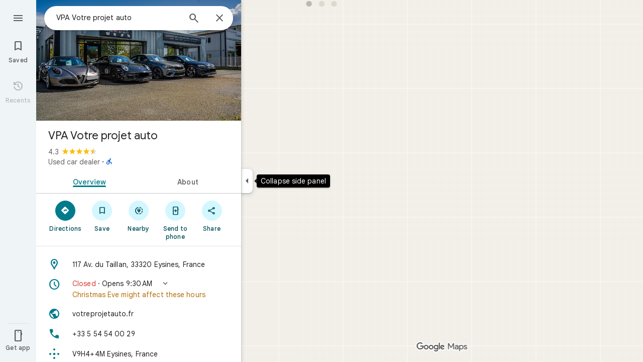

--- FILE ---
content_type: text/html; charset=UTF-8
request_url: https://www.google.com/maps/place//data=!4m3!3m2!1s0xd54d79c30ab18c3:0x52bd33f20da86d4b!12e1?source=g.page.m.dd._&laa=lu-desktop-reviews-dialog-review-solicitation
body_size: 53594
content:
<!DOCTYPE html><html itemscope="" itemtype="http://schema.org/Place" lang="en"> <head>   <link href="https://fonts.gstatic.com/" crossorigin="" rel="preconnect"> <link href="https://maps.gstatic.com/" crossorigin="" rel="preconnect"> <link href="https://www.gstatic.com/" crossorigin="" rel="preconnect"> <link href="https://fonts.gstatic.com/" rel="dns-prefetch"> <link href="https://maps.gstatic.com/" rel="dns-prefetch"> <link href="https://www.gstatic.com/" rel="dns-prefetch">   <link href="/maps/_/js/k=maps.m.en.rVBx-mHYNQE.2021.O/m=sc2,per,mo,lp,ep,ti,stx,ds,dwi,enr,pwd,dw,ppl,log,std,b/am=yAEAkAiA/rt=j/d=1/rs=ACT90oEeO9-0yfZedMW2W_vj0LwrmLzi1A?wli=m.fhRnRZ3F7aw.loadSv.O%3A%3Bm.1jH5VeZBf40.mapcore.O%3A%3B&amp;cb=M" as="script" rel="preload" type="application/javascript" nonce="mUdYxWRJeYWR71veG5XFJw">  <link href="/maps/preview/opensearch.xml?hl=en" title="Google Maps" rel="search" type="application/opensearchdescription+xml"> <title>  Google Maps  </title> <meta content=" Find local businesses, view maps and get driving directions in Google Maps. " name="Description">  <meta content="VPA Votre projet auto · 117 Av. du Taillan, 33320 Eysines, France" itemprop="name"> <meta content="VPA Votre projet auto · 117 Av. du Taillan, 33320 Eysines, France" property="og:title">  <meta content="https://lh3.googleusercontent.com/p/AF1QipMtVqwYlcSWnlRfsBsXjSNlIq-XRRHkyOh0OVNa=w900-h900-p-k-no" itemprop="image"> <meta content="https://lh3.googleusercontent.com/p/AF1QipMtVqwYlcSWnlRfsBsXjSNlIq-XRRHkyOh0OVNa=w900-h900-p-k-no" property="og:image"> <meta content="900" property="og:image:width"> <meta content="900" property="og:image:height">  <meta content="★★★★☆ · Used car dealer" itemprop="description"> <meta content="★★★★☆ · Used car dealer" property="og:description">  <meta content="VPA Votre projet auto · 117 Av. du Taillan, 33320 Eysines, France" property="og:site_name"> <meta content="summary" name="twitter:card">  <meta content="[base64]" http-equiv="origin-trial"> <meta content="initial-scale=1.0, maximum-scale=1.0, minimum-scale=1.0, user-scalable=no" name="viewport"> <meta content="notranslate" name="google"> <meta content="origin" name="referrer"> <meta content="ByHT0GXztW_RcGxS0o86DBf1WtNu02FfqlcT8njnSqU" name="google-site-verification"> <meta content="Diln__r3p9-tt39P2Cl2Amvx6oFB4PATnxuFBaw6ej8" name="google-site-verification"> <meta content="Q3PYRz1EUxp_7LF_eIg9Yh1cJa8_y9gnPgGfk4fDPes" name="google-site-verification">  <script nonce="mUdYxWRJeYWR71veG5XFJw">(function(){var kEI='Un9Lafa_Lo2tw8cPqK25uQo';window.APP_OPTIONS=[null,"20251209.0",null,["/search?tbm\u003dmap\u0026authuser\u003d0\u0026hl\u003den\u0026gl\u003dus","/s?tbm\u003dmap\u0026gs_ri\u003dmaps\u0026suggest\u003dp\u0026authuser\u003d0\u0026hl\u003den\u0026gl\u003dus","/maps/preview/directions?authuser\u003d0\u0026hl\u003den\u0026gl\u003dus",null,null,"/maps/rpc/vp?authuser\u003d0\u0026hl\u003den\u0026gl\u003dus",[["/maps/vt"],761,["/maps/vt/stream"],null,0,null,1004,"/maps/vt",null,null,"[base64]/[base64]/[base64]/xMYiCL+IzCIIpqXbIgjZk/gsCL30+CwItJb5LAififosKAYoCSgMKA/yzp21DAQYAzACGggSAmVuGgJ1cyABMj4IDBACMAA4AeABBoACAbgCAcACAcgCAdgCAegCAZADAcgDAeADAfADBvADCfADDPADD/gDCPgDC/gDDvgDFSIEBgkMDzCAowU4iA5KCGxvcmUtcmVjYn8IHhJmEioIAhIJbG9yZS1wMTNuGL+EPWABitWXpgkFEKX+txaKx9bQCwCSl/[base64]/[base64]/wAxDwAxP4AwH4AwL4AwT4Awf4Awn4Awv4Awz4Aw34Aw74Aw/4AxD4AxL4AxaaBAIIAiINAAEDBQgKCwwNDg8QEzCEBzisAkoLYWlyLXF1YWxpdHlirwEIMxKEARIZCAISE2Fpci1xdWFsaXR5LWhlYXRtYXBgARocEgJlbhoCdXNiEghEEg4KA3NldBIHUm9hZG1hcCABKgwSBQgAEIAELQAAgD8yOcgDAfADAPADAfADAvADA/ADBPADBfADBvADB/ADCPgDAfgDAvgDA/gDBPgDBfgDBvgDB/[base64]/[base64]////////////ARINCAQQ/v//////////ATjOxVM40cVTOLKsVDi63agCOJW6thY46ZK7IjjqkrsiOOySuyI4v8TGIji/iMwiONmT+Cw4vfT4LDi0lvksOJ+J+iw\u003d",null,["/maps/vt/proto"],"CoI/[base64]/xMYi/[base64]/rcWpqXbIpW6thbpkrsi6pK7IuySuyKVpu8Ev8TGIv2d7wTZk/[base64]/rcWpqXbIpW6thbpkrsi6pK7IuySuyKVpu8Ev8TGIv2d7wTZk/gsvfT4LMCE3yK7oe8EtJb5LL+IzCLgAfkFgAIBIhcAAQIDBAUGBwgJCgsMDQ4PEBESExQVFjCAmp4BOICjBUoEYmlrZWL7AQgIEssBEg8IAhIHdHJhbnNpdBi/hD0aJhICZW4aAnVzKNEIYhkIRBIVCgNzZXQSDlRyYW5zaXRGb2N1c2VkIAEyLwgMEAIwADgBQAKIAQHgAQaAAgG4AgHIAgHYAgHoAgGQAwHgAwGaBAQIARAByAUBugFVzsVT0cVTut2oAu6f7wSyrFS+8qoCn4n6LKX+txampdsilbq2FumSuyLqkrsi7JK7IpWm7wS/xMYi/[base64]/xMYi/[base64]/rcWpqXbIpW6thbpkrsi6pK7IuySuyKVpu8Ev8TGIv2d7wTZk/gsvfT4LMCE3yK7oe8EtJb5LL+IzCLgAfkFgAIBGAEiCA8QERITFBUWMICangE4gKMFSg5pbmRvb3JfZGVmYXVsdGKJAggKEtoBEhgIAhi/[base64]/xMYi/Z3vBNmT+Cy99PgswITfIruh7wS0lvksv4jMIuAB+QWAAgEiFwABAgMEBQYHCAkKCwwNDg8QERITFBUWMICangE4gKMFSgZteW1hcHNi/wEIDxLFARIGCAEYv4Q9Gh8SAmVuGgJ1cyjRCGISCEQSDgoDc2V0EgdSb2FkbWFwIAEyLwgMEAIwADgBQAKIAQHgAQaAAgG4AgHIAgHYAgHoAgGQAwHgAwGaBAQIARAByAUBkgECCAGiAQIQBLoBVc7FU9HFU7rdqALun+8EsqxUvvKqAp+J+iyl/rcWpqXbIpW6thbpkrsi6pK7IuySuyKVpu8Ev8TGIv2d7wTZk/gsvfT4LMCE3yK7oe8EtJb5LL+IzCLgAfkFgAIBGAEiFgABAgMEBQYHCAkKCwwNDg8QERITFBUwgJqeATj///////////8BSglzYXRlbGxpdGVirgIIEBL1ARILCAUSB3NoYWRpbmcSDAgGEghjb250b3VycxIJCAASAW0Yv4Q9GisSAmVuGgJ1cyjRCGICCENiAgg/YgIIA2ISCEQSDgoDc2V0EgdUZXJyYWluIAAqCQgALQAAgD8wATIvCAwQAjAAOAFAAogBAeABBoACAbgCAcgCAdgCAegCAZADAeADAZoEBAgBEAHIBQGSAQIIAboBVc7FU9HFU7rdqALun+8EsqxUvvKqAp+J+iyl/rcWpqXbIpW6thbpkrsi6pK7IuySuyKVpu8Ev8TGIv2d7wTZk/gsvfT4LMCE3yK7oe8EtJb5LL+IzCLgAfkFgAIBGAEiFwABAgMEBQYHCAkKCwwNDg8QERITFBUWMICangE4////////////[base64]/vBLKsVL7yqgKfifospf63Fqal2yKVurYW6ZK7IuqSuyLskrsilabvBL/ExiL9ne8E2ZP4LL30+CzAhN8iu6HvBLSW+Sy/[base64]/rcWpqXbIpW6thbpkrsi6pK7IuySuyKVpu8Ev8TGIv2d7wTZk/[base64]/vBLKsVL7yqgKfifospf63Fqal2yKVurYW6ZK7IuqSuyLskrsilabvBL/ExiL9ne8E2ZP4LL30+CzAhN8iu6HvBLSW+Sy/iMwi4AH5BYACASIXAAECAwQFBgcICQoLDA0ODxAREhMUFRYw////////////ATj///////////8BSgNzdnZiywIIHRKvAhJwCAISCGxvcmUtcmVjGL+EPfKh6sQJUAjOxVMI0cVTCLKsVAi63agCCJW6thYI6ZK7IgjqkrsiCOySuyIIv8TGIgi/iMwiCKal2yII2ZP4LAi99PgsCLSW+SwIn4n6LCgGKAkoDCgP8s6dtQwEGAMwAhoLEgJlbhoCdXMo0QggATJNCAwQAjAAOAFAAogBAeABBoACAbgCAcACAcgCAdgCAegCAZADAcgDAeADAfADBvADCfADDPADD/gDCPgDC/gDDvgDFZoEBAgBEAHIBQG6AVXOxVPRxVO63agC7p/vBLKsVL7yqgKfifospf63Fqal2yKVurYW6ZK7IuqSuyLskrsilabvBL/ExiL9ne8E2ZP4LL30+CzAhN8iu6HvBLSW+Sy/iMwi4AH5BYACASIEBgkMDzCAowU4iA5KCGxvcmUtcmVjYu8BCB4S1QESKAgCEglsb3JlLXAxM24Yv4Q9itWXpgkFEKX+txaKx9bQCwCSl/TWCwAaCxICZW4aAnVzKNEIIAEyOwgMEAIwADgBQAKIAQHgAQaAAgG4AgHAAgHIAgHYAgHoAgGQAwHIAwHgAwHwAwr4AxWaBAQIARAByAUBugFVzsVT0cVTut2oAu6f7wSyrFS+8qoCn4n6LKX+txampdsilbq2FumSuyLqkrsi7JK7IpWm7wS/xMYi/Z3vBNmT+Cy99PgswITfIruh7wS0lvksv4jMIuAB+QWAAgEiAQowgKMFONgESglsb3JlLXAxM25itAIIHxL5ARIaCAISEmNhdGVnb3JpY2FsLXNlYXJjaBi/hD0aOxICZW4aAnVzKNEIYhIIRBIOCgNzZXQSB1JvYWRtYXBiAggUYhYIIxISCgltdWx0aXpvb20SBWZhbHNlIAEyNAgMEAIwADgBQAJYAIgBAeABBoACAbgCAcACAcgCAdgCAegCAZADAeADAZoEBAgBEAHIBQGiAQYYATABeAG6AVXOxVPRxVO63agC7p/vBLKsVL7yqgKfifospf63Fqal2yKVurYW6ZK7IuqSuyLskrsilabvBL/ExiL9ne8E2ZP4LL30+CzAhN8iu6HvBLSW+Sy/[base64]/vBLKsVL7yqgKfifospf63Fqal2yKVurYW6ZK7IuqSuyLskrsilabvBL/ExiL9ne8E2ZP4LL30+CzAhN8iu6HvBLSW+Sy/[base64]/rcWpqXbIpW6thbpkrsi6pK7IuySuyKVpu8Ev8TGIv2d7wTZk/[base64]/gDEpoEBAgBEAHIBQG6AVXOxVPRxVO63agC7p/vBLKsVL7yqgKfifospf63Fqal2yKVurYW6ZK7IuqSuyLskrsilabvBL/ExiL9ne8E2ZP4LL30+CzAhN8iu6HvBLSW+Sy/[base64]/rcWpqXbIpW6thbpkrsi6pK7IuySuyKVpu8Ev8TGIv2d7wTZk/[base64]/vBLKsVL7yqgKfifospf63Fqal2yKVurYW6ZK7IuqSuyLskrsilabvBL/ExiL9ne8E2ZP4LL30+CzAhN8iu6HvBLSW+Sy/[base64]/wAxDwAxP4AwH4AwL4AwT4Awf4Awn4Awv4Awz4Aw34Aw74Aw/4AxD4AxL4AxaaBAQIARAByAUBugFVzsVT0cVTut2oAu6f7wSyrFS+8qoCn4n6LKX+txampdsilbq2FumSuyLqkrsi7JK7IpWm7wS/xMYi/[base64]/ADBPADBfADBvADB/ADCPgDAfgDAvgDA/gDBPgDBfgDBvgDB/gDCPgDFpoEBAgBEAHIBQG6AVXOxVPRxVO63agC7p/vBLKsVL7yqgKfifospf63Fqal2yKVurYW6ZK7IuqSuyLskrsilabvBL/ExiL9ne8E2ZP4LL30+CzAhN8iu6HvBLSW+Sy/[base64]/xMYi/[base64]/xMYi/[base64]/vBLKsVL7yqgKfifospf63Fqal2yKVurYW6ZK7IuqSuyLskrsilabvBL/ExiL9ne8E2ZP4LL30+CzAhN8iu6HvBLSW+Sy/iMwi4AH5BYACASIXAAECAwQFBgcICQoLDA0ODxAREhMUFRYw6AI4rAJKEGNyaXNpc193aWxkZmlyZXNi5gEIKhLHARIXCAISCXBob3RvcGluc/LOnbUMBBgDMAIaCxICZW4aAnVzKNEIIAEyPggMEAIwADgBQAKIAQHgAQaAAgG4AgHIAgHYAgHoAgGQAwHIAwHgAwHwAw3wAxL4AxH4AxaaBAQIARAByAUBugFVzsVT0cVTut2oAu6f7wSyrFS+8qoCn4n6LKX+txampdsilbq2FumSuyLqkrsi7JK7IpWm7wS/xMYi/[base64]/xMYi/[base64]/rcWpqXbIpW6thbpkrsi6pK7IuySuyKVpu8Ev8TGIv2d7wTZk/[base64]/vBLKsVL7yqgKfifospf63Fqal2yKVurYW6ZK7IuqSuyLskrsilabvBL/ExiL9ne8E2ZP4LL30+CzAhN8iu6HvBLSW+Sy/iMwi4AH5BYACARhkIhcAAQIDBAUGBwgJCgsMDQ4PEBESExQVFjCAmp4BOICjBUoKZGlyZWN0aW9uc2qsAQgBEoYBEg8IABi/[base64]/dj1lOTQ5OWE0MjdhMjU2Y2MxNTY3MTlhNDY0NTFmMDFmODpgCi6AfIB4gHSAcIBsgGiAZIBggFyAWIBUgFCATIBIgESAQIA8gDiANIAwgCyAKIAkEgQIABAAEgQIARABEgQIAhACEg0IAxD///////////8BEg0IBBD+//////////8BOM7FUzjRxVM4sqxUOLrdqAI4lbq2FjjpkrsiOOqSuyI47JK7Iji/xMYiOL+IzCI42ZP4LDi99PgsOLSW+Sw4n4n6LA\u003d\u003d"],["//khms0.google.com/kh/v\u003d1004","//khms1.google.com/kh/v\u003d1004","//khms2.google.com/kh/v\u003d1004","//khms3.google.com/kh/v\u003d1004"],"/maps/preview/log204?authuser\u003d0\u0026hl\u003den\u0026gl\u003dus",null,null,null,null,"//kh.google.com/rt/earth",null,null,null,null,null,"/maps/preview/reveal?authuser\u003d0\u0026hl\u003den\u0026gl\u003dus",null,null,"/maps/rpc/photo/listentityphotos?authuser\u003d0\u0026hl\u003den\u0026gl\u003dus",null,null,null,"/maps/preview/placeupdate?authuser\u003d0\u0026hl\u003den\u0026gl\u003dus",null,"/maps/preview/placeactions/writeaction?authuser\u003d0\u0026hl\u003den\u0026gl\u003dus",null,"/gen_204",null,null,null,null,"/maps/rpc/reportdataproblem?authuser\u003d0\u0026hl\u003den\u0026gl\u003dus",null,"/maps/rpc/userprefswrite?authuser\u003d0\u0026hl\u003den\u0026gl\u003dus","/maps/rpc/userprefsread?authuser\u003d0\u0026hl\u003den\u0026gl\u003dus",null,null,"/maps/preview/pegman?authuser\u003d0\u0026hl\u003den\u0026gl\u003dus","/locationhistory/preview/mas?authuser\u003d0\u0026hl\u003den\u0026gl\u003dus","/maps/photometa/v1?authuser\u003d0\u0026hl\u003den\u0026gl\u003dus","/maps/preview/sendtodevice?authuser\u003d0\u0026hl\u003den\u0026gl\u003dus",null,"//khms.google.com/dm/",["https://lh3.ggpht.com/","https://lh4.ggpht.com/","https://lh5.ggpht.com/","https://lh6.ggpht.com/"],"/maps/photometa/ac/","/maps/photometa/si/v1?authuser\u003d0\u0026hl\u003den\u0026gl\u003dus",null,"/maps/timeline/_rpc/pd?authuser\u003d0\u0026hl\u003den\u0026gl\u003dus","/maps/timeline/_rpc/pc?authuser\u003d0\u0026hl\u003den\u0026gl\u003dus",null,"/maps/timeline/_rpc/phe?authuser\u003d0\u0026hl\u003den\u0026gl\u003dus",null,null,null,null,null,"/maps/photometa/acz/","/maps/rpc/getknowledgeentity?authuser\u003d0\u0026hl\u003den\u0026gl\u003dus","/maps/preview/pi?authuser\u003d0\u0026hl\u003den\u0026gl\u003dus",null,null,null,null,null,null,null,"/maps/preview/passiveassist?authuser\u003d0\u0026hl\u003den\u0026gl\u003dus","/maps/rpc/locationsharing/read?authuser\u003d0\u0026hl\u003den\u0026gl\u003dus",null,null,null,null,"/maps/rpc/areatraffic?authuser\u003d0\u0026hl\u003den\u0026gl\u003dus","/maps/preview/localposts?authuser\u003d0\u0026hl\u003den\u0026gl\u003dus",null,"/maps/preview/lp?authuser\u003d0\u0026hl\u003den\u0026gl\u003dus","/maps/rpc/blockaddomain?authuser\u003d0\u0026hl\u003den\u0026gl\u003dus",null,null,"/maps/rpc/rapfeatures?authuser\u003d0\u0026hl\u003den\u0026gl\u003dus",null,null,"/maps/rpc/merchantstatus?authuser\u003d0\u0026hl\u003den\u0026gl\u003dus",null,"/maps/preview/place?authuser\u003d0\u0026hl\u003den\u0026gl\u003dus","/maps/rpc/transit/lines?authuser\u003d0\u0026hl\u003den\u0026gl\u003dus",null,"/maps/rpc/placeinsights?authuser\u003d0\u0026hl\u003den\u0026gl\u003dus","/maps/timeline/_rpc/sync?authuser\u003d0\u0026hl\u003den\u0026gl\u003dus","https://streetviewpixels-pa.googleapis.com/?cb_client\u003dmaps_sv.tactile",null,"/maps/preview/entitylist/create?authuser\u003d0\u0026hl\u003den\u0026gl\u003dus","/maps/preview/entitylist/createitem?authuser\u003d0\u0026hl\u003den\u0026gl\u003dus","/maps/preview/entitylist/delete?authuser\u003d0\u0026hl\u003den\u0026gl\u003dus","/maps/preview/entitylist/deleteitem?authuser\u003d0\u0026hl\u003den\u0026gl\u003dus","/maps/preview/entitylist/getlist?authuser\u003d0\u0026hl\u003den\u0026gl\u003dus",null,"/maps/preview/entitylist/update?authuser\u003d0\u0026hl\u003den\u0026gl\u003dus","/maps/preview/entitylist/updateitem?authuser\u003d0\u0026hl\u003den\u0026gl\u003dus","/maps/preview/entitylist/updaterole?authuser\u003d0\u0026hl\u003den\u0026gl\u003dus","/maps/rpc/getugcpost?authuser\u003d0\u0026hl\u003den\u0026gl\u003dus","/maps/rpc/listugcposts?authuser\u003d0\u0026hl\u003den\u0026gl\u003dus","/maps/preview/entitylist/updatevisibility?authuser\u003d0\u0026hl\u003den\u0026gl\u003dus",null,"/maps/preview/placepreview?authuser\u003d0\u0026hl\u003den\u0026gl\u003dus","/maps/rpc/deletesearchhistorysuggest?authuser\u003d0\u0026hl\u003den\u0026gl\u003dus","/maps/rpc/getplaceugcpostinfo?authuser\u003d0\u0026hl\u003den\u0026gl\u003dus",null,"/maps/rpc/writemultiplechoiceanswer?authuser\u003d0\u0026hl\u003den\u0026gl\u003dus",null,"/maps/rpc/deletepersonalactivitiesbyplace?authuser\u003d0\u0026hl\u003den\u0026gl\u003dus","/maps/rpc/listpersonalactivitiesbyplace?authuser\u003d0\u0026hl\u003den\u0026gl\u003dus","/maps/preview/entitylist/getlistparticipants?authuser\u003d0\u0026hl\u003den\u0026gl\u003dus",null,"/maps/rpc/suggestalongroute?authuser\u003d0\u0026hl\u003den\u0026gl\u003dus","/maps/rpc/batchdeleteanswers?authuser\u003d0\u0026hl\u003den\u0026gl\u003dus","/maps/rpc/deleteugcpost?authuser\u003d0\u0026hl\u003den\u0026gl\u003dus","/maps/rpc/voteugcpost?authuser\u003d0\u0026hl\u003den\u0026gl\u003dus",null,"/maps/rpc/deleteuserfactualedit?authuser\u003d0\u0026hl\u003den\u0026gl\u003dus"],null,null,null,null,["en","us","United States"],null,0,"Un9Lafa_Lo2tw8cPqK25uQo",null,null,null,null,null,null,null,null,null,null,null,[null,"a",null,null,null,null,null,null,null,null,null,null,null,null,null,null,null,[null,null,null,null,null,0,null,null,1,null,null,null,null,null,null,null,null,null,null,1,1],null,null,null,[null,null,null,null,null,2,3,2]],null,[1,2],0,["//www.google.com/intl/en_us/privacy.html","//www.google.com/intl/en_us/help/terms_maps.html",null,null,null,"//support.google.com/maps/?hl\u003den\u0026authuser\u003d0","https://docs.google.com/picker",null,null,null,"https://accounts.google.com/ServiceLogin?hl\u003den",[null,"Learn more",null,"0ahUKEwj2sLL8w9WRAxWN1vACHahWLqcQ8FkIAigA",null,"newmaps_mylocation"],"https://business.google.com/create?service\u003dplus\u0026hl\u003den\u0026authuser\u003d0",null,"//www.google.com/settings/accounthistory/location?hl\u003den\u0026authuser\u003d0","/maps/timeline?hl\u003den\u0026authuser\u003d0",null,"https://support.google.com/websearch/answer/6276008","https://business.google.com?skipLandingPage\u003d1\u0026hl\u003den\u0026authuser\u003d0",null,[null,null,null,"https://business.google.com/mm/create?hl\u003den\u0026authuser\u003d0"],null,[null,null,null,"https://arvr.google.com/streaming/liteview?streaming_session_address\u003d78c11b69-98fe-41ed-b729-b88f8cff0efc.streamplease.net\u0026streaming_session_key\u003dAIzaSyAcA8JZffmDLbLYu6h52OJgICZcCMYr_bI"]],null,null,null,null,null,null,null,null,[null,null,null,null,null,null,81],[[null,null,null,null,[["crisis_overlay"],["lore-rec"]]]],0,null,null,null,[10203917,10203920,10210186,10210195,10211331,10211515,10211716,10212079,10212244,10212251,10212352,10212416,10212431,10212458,10212474,10212508,10212566,10212568,10212570,10212573,10212580,10212648,1368782,1368785,4861626,10211310,1381938,4897086,94274719,47054629,72798886,47029525,72272233,72272234,72272236,10212117,72458815,10211069,94243289,94255677,72860224,94260020,72549439],21600,null,null,null,1,null,null,0,null,null,null,[[[1,0,3],[2,1,2],[2,0,3],[8,0,3],[10,0,3],[10,1,2],[10,0,4],[9,1,2]],1],null,null,null,1,null,[1368782,1368785,4861626,10211310,1381938,4897086,94274719,47054629,72798886,47029525,72272233,72272234,72272236,10212117,72458815,10211069,94243289,94255677,72860224,10211515,94260020,72549439],null,null,null,null,null,null,1,null,[null,1,1,1,null,1,null,[1,null,1,1,1,1,1],1,null,null,1,null,1,null,null,null,null,null,1,null,null,1,null,1,1,null,null,null,null,1],null,null,null,"",null,null,null,1,["",0],[null,[["/maps/_/js/","m","maps.m.en.rVBx-mHYNQE.2021.O","ACT90oG2Qk4MGsK9bzn9LODUREL0l-Bsbg","yAEAkAiA","m.fhRnRZ3F7aw.loadSv.O:;m.1jH5VeZBf40.mapcore.O:;","maps.m.zK11o-roDyw.L.W.O","/maps/_/js/k\u003dmaps.m.en.rVBx-mHYNQE.2021.O/ck\u003dmaps.m.zK11o-roDyw.L.W.O/m\u003d%s/am\u003dyAEAkAiA/rt\u003dj/d\u003d1/rs\u003dACT90oG2Qk4MGsK9bzn9LODUREL0l-Bsbg?cb\u003dM"],["/maps/_/js/","w","maps.w.en.vyWXvc-tysk.2021.O","ACT90oGOzfSaE5oGEI6hEDxnQQTo-Twdyw","AAAC","w.7vUt2zzUx5k.createLabeler.O:;w.fhRnRZ3F7aw.loadSv.O:;w.1jH5VeZBf40.mapcore.O:;","maps.w.znqpkeZOnzI.L.W.O","/maps/_/js/k\u003dmaps.w.en.vyWXvc-tysk.2021.O/ck\u003dmaps.w.znqpkeZOnzI.L.W.O/m\u003d%s/am\u003dAAAC/rt\u003dj/d\u003d1/rs\u003dACT90oGOzfSaE5oGEI6hEDxnQQTo-Twdyw?cb\u003dM"]]],1,0,null,null,"CAE\u003d",null,[[2,[900,"15 min"]],[2,[1800,"30 min"]],[0,[900,"15 min"]],[0,[1800,"30 min"]],[0,[3600,"1 hr"]],[0,[7200,"2 hr"]],[0,[10800,"3 hr"]],[0,[14400,"4 hr"]],[0,[21600,"6 hr"]]],null,null,0,null,[null,null,null,"/maps/_/js/k\u003dmaps.w.en.vyWXvc-tysk.2021.O/m\u003dwtd,b/am\u003dAAAC/rt\u003dj/d\u003d1/rs\u003dACT90oEjXp3rDBPcAe8La9fvIYbLXu_2vw?wli\u003dw.7vUt2zzUx5k.createLabeler.O%3A%3Bw.fhRnRZ3F7aw.loadSv.O%3A%3Bw.1jH5VeZBf40.mapcore.O%3A%3B\u0026cb\u003dM"],1,null,0,1,[[0,60,[3700334,3701384,101419171,102772546]],[[null,null,null,null,null,";this.gbar_\u003d{CONFIG:[[[0,\"www.gstatic.com\",\"og.qtm.en_US.24K9blLR6Fc.2019.O\",\"com\",\"en\",\"113\",0,[4,2,\"\",\"\",\"\",\"845139168\",\"0\"],null,\"Un9LabD6L6enw8cPwpe_6AQ\",null,0,\"og.qtm.5FRATi95ryM.L.W.O\",\"AA2YrTuH1gsWpNYrZNoVfHgbKLfZrAwkHA\",\"AA2YrTua5H2y_CiqILFqrP-1NxZIbU6S_g\",\"\",2,1,200,\"USA\",null,null,\"1\",\"113\",1,null,null,79508299,null,0,0],null,[1,0.1000000014901161,2,1],null,[0,0,0,null,\"\",\"\",\"\",\"\",0,0,null,\"\"],[0,0,\"\",1,0,0,0,0,0,0,null,0,0,null,0,0,null,null,0,0,0,\"\",\"\",\"\",\"\",\"\",\"\",null,0,0,0,0,0,null,null,null,\"rgba(32,33,36,1)\",\"rgba(255,255,255,1)\",0,0,1,null,null,null,0],null,null,[\"1\",\"gci_91f30755d6a6b787dcc2a4062e6e9824.js\",\"googleapis.client:gapi.iframes\",\"\",\"en\"],null,null,null,null,[\"m;/_/scs/abc-static/_/js/k\u003dgapi.gapi.en.FZb77tO2YW4.O/d\u003d1/rs\u003dAHpOoo8lqavmo6ayfVxZovyDiP6g3TOVSQ/m\u003d__features__\",\"https://apis.google.com\",\"\",\"\",\"\",\"\",null,1,\"es_plusone_gc_20251208.0_p0\",\"en\",null,0],[0.009999999776482582,\"com\",\"113\",[null,\"\",\"0\",null,1,5184000,null,null,\"\",null,null,null,null,null,0,null,0,null,1,0,0,0,null,null,0,0,null,0,0,0,0,0],null,null,null,0],[1,null,null,40400,113,\"USA\",\"en\",\"845139168.0\",8,null,0,0,null,null,null,null,\"3700334,3701384,102772546\",null,null,null,\"Un9LabD6L6enw8cPwpe_6AQ\",0,0,0,null,2,5,\"gh\",8,0,0,null,null,1,79508299,0,0],[[null,null,null,\"https://www.gstatic.com/og/_/js/k\u003dog.qtm.en_US.24K9blLR6Fc.2019.O/rt\u003dj/m\u003dqabr,q_dnp,qcwid,qapid,qads,q_dg/exm\u003dqaaw,qadd,qaid,qein,qhaw,qhba,qhbr,qhch,qhga,qhid,qhin/d\u003d1/ed\u003d1/rs\u003dAA2YrTuH1gsWpNYrZNoVfHgbKLfZrAwkHA\"],[null,null,null,\"https://www.gstatic.com/og/_/ss/k\u003dog.qtm.5FRATi95ryM.L.W.O/m\u003dqcwid,d_b_gm3,d_wi_gm3,d_lo_gm3/excm\u003dqaaw,qadd,qaid,qein,qhaw,qhba,qhbr,qhch,qhga,qhid,qhin/d\u003d1/ed\u003d1/ct\u003dzgms/rs\u003dAA2YrTua5H2y_CiqILFqrP-1NxZIbU6S_g\"]],null,null,null,[[[null,null,[null,null,null,\"https://ogs.google.com/widget/app/so?eom\u003d1\\u0026awwd\u003d1\\u0026dpi\u003d79508299\"],0,470,370,57,4,1,0,0,63,64,8000,\"https://www.google.com/intl/en/about/products?tab\u003dlh\",67,1,69,null,1,70,\"Can't seem to load the app launcher right now. Try again or go to the %1$sGoogle Products%2$s page.\",3,0,0,74,0,null,null,null,null,null,null,null,\"/widget/app/so\",null,null,null,null,null,null,null,0,null,null,null,null,null,null,null,null,null,null,1,null,144,null,null,3,0,0,0,0,\"(opens a new tab)\",null,0],[null,null,[null,null,null,\"https://ogs.google.com/widget/callout?eom\u003d1\\u0026dc\u003d1\"],null,280,420,70,25,0,null,0,null,null,8000,null,71,4,null,null,null,null,null,null,null,null,76,null,null,null,107,108,109,\"\",null,null,null,null,null,null,null,null,null,null,null,null,null,null,null,null,null,null,null,null,1]],null,null,\"1\",\"113\",1,0,null,\"en\",0,null,0,0,0,[null,\"\",null,null,null,0,null,0,0,\"\",\"\",\"\",\"https://ogads-pa.clients6.google.com\",0,0,0,\"\",\"\",0,0,null,86400,null,0,null,null,0,null,0,0,\"8559284470\",3,0,1,0],0,null,null,null,0,0,\"\",0]]],};this.gbar_\u003dthis.gbar_||{};(function(_){var window\u003dthis;\ntry{\n_._F_toggles_initialize\u003dfunction(a){(typeof globalThis!\u003d\u003d\"undefined\"?globalThis:typeof self!\u003d\u003d\"undefined\"?self:this)._F_toggles_gbar_\u003da||[]};(0,_._F_toggles_initialize)([]);\n/*\n\n Copyright The Closure Library Authors.\n SPDX-License-Identifier: Apache-2.0\n*/\nvar ja,pa,qa,ua,wa,xa,Fa,Ga,Za,bb,db,ib,eb,kb,qb,Db,Eb,Fb,Gb;_.aa\u003dfunction(a,b){if(Error.captureStackTrace)Error.captureStackTrace(this,_.aa);else{const c\u003dError().stack;c\u0026\u0026(this.stack\u003dc)}a\u0026\u0026(this.message\u003dString(a));b!\u003d\u003dvoid 0\u0026\u0026(this.cause\u003db)};_.ba\u003dfunction(a){a.zk\u003d!0;return a};_.ia\u003dfunction(a){var b\u003da;if(da(b)){if(!/^\\s*(?:-?[1-9]\\d*|0)?\\s*$/.test(b))throw Error(String(b));}else if(ea(b)\u0026\u0026!Number.isSafeInteger(b))throw Error(String(b));return fa?BigInt(a):a\u003dha(a)?a?\"1\":\"0\":da(a)?a.trim()||\"0\":String(a)};\nja\u003dfunction(a,b){if(a.length\u003eb.length)return!1;if(a.length\u003cb.length||a\u003d\u003d\u003db)return!0;for(let c\u003d0;c\u003ca.length;c++){const d\u003da[c],e\u003db[c];if(d\u003ee)return!1;if(d\u003ce)return!0}};_.ka\u003dfunction(a){_.t.setTimeout(()\u003d\u003e{throw a;},0)};_.ma\u003dfunction(){return _.la().toLowerCase().indexOf(\"webkit\")!\u003d-1};_.la\u003dfunction(){var a\u003d_.t.navigator;return a\u0026\u0026(a\u003da.userAgent)?a:\"\"};pa\u003dfunction(a){if(!na||!oa)return!1;for(let b\u003d0;b\u003coa.brands.length;b++){const {brand:c}\u003doa.brands[b];if(c\u0026\u0026c.indexOf(a)!\u003d-1)return!0}return!1};\n_.u\u003dfunction(a){return _.la().indexOf(a)!\u003d-1};qa\u003dfunction(){return na?!!oa\u0026\u0026oa.brands.length\u003e0:!1};_.ra\u003dfunction(){return qa()?!1:_.u(\"Opera\")};_.sa\u003dfunction(){return qa()?!1:_.u(\"Trident\")||_.u(\"MSIE\")};_.ta\u003dfunction(){return _.u(\"Firefox\")||_.u(\"FxiOS\")};_.va\u003dfunction(){return _.u(\"Safari\")\u0026\u0026!(ua()||(qa()?0:_.u(\"Coast\"))||_.ra()||(qa()?0:_.u(\"Edge\"))||(qa()?pa(\"Microsoft Edge\"):_.u(\"Edg/\"))||(qa()?pa(\"Opera\"):_.u(\"OPR\"))||_.ta()||_.u(\"Silk\")||_.u(\"Android\"))};\nua\u003dfunction(){return qa()?pa(\"Chromium\"):(_.u(\"Chrome\")||_.u(\"CriOS\"))\u0026\u0026!(qa()?0:_.u(\"Edge\"))||_.u(\"Silk\")};wa\u003dfunction(){return na?!!oa\u0026\u0026!!oa.platform:!1};xa\u003dfunction(){return _.u(\"iPhone\")\u0026\u0026!_.u(\"iPod\")\u0026\u0026!_.u(\"iPad\")};_.ya\u003dfunction(){return xa()||_.u(\"iPad\")||_.u(\"iPod\")};_.za\u003dfunction(){return wa()?oa.platform\u003d\u003d\u003d\"macOS\":_.u(\"Macintosh\")};_.Ba\u003dfunction(a,b){return _.Aa(a,b)\u003e\u003d0};_.Ca\u003dfunction(a,b\u003d!1){return b\u0026\u0026Symbol.for\u0026\u0026a?Symbol.for(a):a!\u003dnull?Symbol(a):Symbol()};\n_.Ea\u003dfunction(a,b){return b\u003d\u003d\u003dvoid 0?a.j!\u003d\u003dDa\u0026\u0026!!(2\u0026(a.fa[_.v]|0)):!!(2\u0026b)\u0026\u0026a.j!\u003d\u003dDa};Fa\u003dfunction(a){return a};Ga\u003dfunction(a,b){a.__closure__error__context__984382||(a.__closure__error__context__984382\u003d{});a.__closure__error__context__984382.severity\u003db};_.Ha\u003dfunction(a){a\u003dError(a);Ga(a,\"warning\");return a};_.Ja\u003dfunction(a,b){if(a!\u003dnull){var c;var d\u003d(c\u003dIa)!\u003dnull?c:Ia\u003d{};c\u003dd[a]||0;c\u003e\u003db||(d[a]\u003dc+1,a\u003dError(),Ga(a,\"incident\"),_.ka(a))}};\n_.La\u003dfunction(a){if(typeof a!\u003d\u003d\"boolean\")throw Error(\"k`\"+_.Ka(a)+\"`\"+a);return a};_.Ma\u003dfunction(a){if(a\u003d\u003dnull||typeof a\u003d\u003d\u003d\"boolean\")return a;if(typeof a\u003d\u003d\u003d\"number\")return!!a};_.Oa\u003dfunction(a){if(!(0,_.Na)(a))throw _.Ha(\"enum\");return a|0};_.Pa\u003dfunction(a){if(typeof a!\u003d\u003d\"number\")throw _.Ha(\"int32\");if(!(0,_.Na)(a))throw _.Ha(\"int32\");return a|0};_.Qa\u003dfunction(a){if(a!\u003dnull\u0026\u0026typeof a!\u003d\u003d\"string\")throw Error();return a};_.Ra\u003dfunction(a){return a\u003d\u003dnull||typeof a\u003d\u003d\u003d\"string\"?a:void 0};\n_.Ua\u003dfunction(a,b,c){if(a!\u003dnull\u0026\u0026a[_.Sa]\u003d\u003d\u003d_.Ta)return a;if(Array.isArray(a)){var d\u003da[_.v]|0;c\u003dd|c\u002632|c\u00262;c!\u003d\u003dd\u0026\u0026(a[_.v]\u003dc);return new b(a)}};_.Xa\u003dfunction(a){const b\u003d_.Va(_.Wa);return b?a[b]:void 0};Za\u003dfunction(a,b){b\u003c100||_.Ja(Ya,1)};\nbb\u003dfunction(a,b,c,d){const e\u003dd!\u003d\u003dvoid 0;d\u003d!!d;var f\u003d_.Va(_.Wa),g;!e\u0026\u0026f\u0026\u0026(g\u003da[f])\u0026\u0026g.xd(Za);f\u003d[];var h\u003da.length;let k;g\u003d4294967295;let l\u003d!1;const m\u003d!!(b\u002664),p\u003dm?b\u0026128?0:-1:void 0;if(!(b\u00261||(k\u003dh\u0026\u0026a[h-1],k!\u003dnull\u0026\u0026typeof k\u003d\u003d\u003d\"object\"\u0026\u0026k.constructor\u003d\u003d\u003dObject?(h--,g\u003dh):k\u003dvoid 0,!m||b\u0026128||e))){l\u003d!0;var r;g\u003d((r\u003d$a)!\u003dnull?r:Fa)(g-p,p,a,k,void 0)+p}b\u003dvoid 0;for(r\u003d0;r\u003ch;r++){let w\u003da[r];if(w!\u003dnull\u0026\u0026(w\u003dc(w,d))!\u003dnull)if(m\u0026\u0026r\u003e\u003dg){const E\u003dr-p;var q\u003dvoid 0;((q\u003db)!\u003dnull?q:b\u003d{})[E]\u003dw}else f[r]\u003dw}if(k)for(let w in k){q\u003d\nk[w];if(q\u003d\u003dnull||(q\u003dc(q,d))\u003d\u003dnull)continue;h\u003d+w;let E;if(m\u0026\u0026!Number.isNaN(h)\u0026\u0026(E\u003dh+p)\u003cg)f[E]\u003dq;else{let O;((O\u003db)!\u003dnull?O:b\u003d{})[w]\u003dq}}b\u0026\u0026(l?f.push(b):f[g]\u003db);e\u0026\u0026_.Va(_.Wa)\u0026\u0026(a\u003d_.Xa(a))\u0026\u0026\"function\"\u003d\u003dtypeof _.ab\u0026\u0026a instanceof _.ab\u0026\u0026(f[_.Wa]\u003da.i());return f};\ndb\u003dfunction(a){switch(typeof a){case \"number\":return Number.isFinite(a)?a:\"\"+a;case \"bigint\":return(0,_.cb)(a)?Number(a):\"\"+a;case \"boolean\":return a?1:0;case \"object\":if(Array.isArray(a)){const b\u003da[_.v]|0;return a.length\u003d\u003d\u003d0\u0026\u0026b\u00261?void 0:bb(a,b,db)}if(a!\u003dnull\u0026\u0026a[_.Sa]\u003d\u003d\u003d_.Ta)return eb(a);if(\"function\"\u003d\u003dtypeof _.fb\u0026\u0026a instanceof _.fb)return a.j();return}return a};ib\u003dfunction(a,b){if(b){$a\u003db\u003d\u003dnull||b\u003d\u003d\u003dFa||b[gb]!\u003d\u003dhb?Fa:b;try{return eb(a)}finally{$a\u003dvoid 0}}return eb(a)};\neb\u003dfunction(a){a\u003da.fa;return bb(a,a[_.v]|0,db)};\n_.lb\u003dfunction(a,b,c,d\u003d0){if(a\u003d\u003dnull){var e\u003d32;c?(a\u003d[c],e|\u003d128):a\u003d[];b\u0026\u0026(e\u003de\u0026-16760833|(b\u00261023)\u003c\u003c14)}else{if(!Array.isArray(a))throw Error(\"l\");e\u003da[_.v]|0;if(jb\u0026\u00261\u0026e)throw Error(\"m\");2048\u0026e\u0026\u0026!(2\u0026e)\u0026\u0026kb();if(e\u0026256)throw Error(\"n\");if(e\u002664)return(e|d)!\u003d\u003de\u0026\u0026(a[_.v]\u003de|d),a;if(c\u0026\u0026(e|\u003d128,c!\u003d\u003da[0]))throw Error(\"o\");a:{c\u003da;e|\u003d64;var f\u003dc.length;if(f){var g\u003df-1;const k\u003dc[g];if(k!\u003dnull\u0026\u0026typeof k\u003d\u003d\u003d\"object\"\u0026\u0026k.constructor\u003d\u003d\u003dObject){b\u003de\u0026128?0:-1;g-\u003db;if(g\u003e\u003d1024)throw Error(\"q\");for(var h in k)if(f\u003d+h,f\u003cg)c[f+\nb]\u003dk[h],delete k[h];else break;e\u003de\u0026-16760833|(g\u00261023)\u003c\u003c14;break a}}if(b){h\u003dMath.max(b,f-(e\u0026128?0:-1));if(h\u003e1024)throw Error(\"r\");e\u003de\u0026-16760833|(h\u00261023)\u003c\u003c14}}}a[_.v]\u003de|64|d;return a};kb\u003dfunction(){if(jb)throw Error(\"p\");_.Ja(mb,5)};\nqb\u003dfunction(a,b){if(typeof a!\u003d\u003d\"object\")return a;if(Array.isArray(a)){var c\u003da[_.v]|0;a.length\u003d\u003d\u003d0\u0026\u0026c\u00261?a\u003dvoid 0:c\u00262||(!b||4096\u0026c||16\u0026c?a\u003d_.nb(a,c,!1,b\u0026\u0026!(c\u002616)):(a[_.v]|\u003d34,c\u00264\u0026\u0026Object.freeze(a)));return a}if(a!\u003dnull\u0026\u0026a[_.Sa]\u003d\u003d\u003d_.Ta)return b\u003da.fa,c\u003db[_.v]|0,_.Ea(a,c)?a:_.ob(a,b,c)?_.pb(a,b):_.nb(b,c);if(\"function\"\u003d\u003dtypeof _.fb\u0026\u0026a instanceof _.fb)return a};_.pb\u003dfunction(a,b,c){a\u003dnew a.constructor(b);c\u0026\u0026(a.j\u003dDa);a.o\u003dDa;return a};\n_.nb\u003dfunction(a,b,c,d){d!\u003dnull||(d\u003d!!(34\u0026b));a\u003dbb(a,b,qb,d);d\u003d32;c\u0026\u0026(d|\u003d2);b\u003db\u002616769217|d;a[_.v]\u003db;return a};_.rb\u003dfunction(a){const b\u003da.fa,c\u003db[_.v]|0;return _.Ea(a,c)?_.ob(a,b,c)?_.pb(a,b,!0):new a.constructor(_.nb(b,c,!1)):a};_.sb\u003dfunction(a){if(a.j!\u003d\u003dDa)return!1;var b\u003da.fa;b\u003d_.nb(b,b[_.v]|0);b[_.v]|\u003d2048;a.fa\u003db;a.j\u003dvoid 0;a.o\u003dvoid 0;return!0};_.tb\u003dfunction(a){if(!_.sb(a)\u0026\u0026_.Ea(a,a.fa[_.v]|0))throw Error();};_.vb\u003dfunction(a,b){b\u003d\u003d\u003dvoid 0\u0026\u0026(b\u003da[_.v]|0);b\u002632\u0026\u0026!(b\u00264096)\u0026\u0026(a[_.v]\u003db|4096)};\n_.ob\u003dfunction(a,b,c){return c\u00262?!0:c\u002632\u0026\u0026!(c\u00264096)?(b[_.v]\u003dc|2,a.j\u003dDa,!0):!1};_.wb\u003dfunction(a,b,c,d,e){const f\u003dc+(e?0:-1);var g\u003da.length-1;if(g\u003e\u003d1+(e?0:-1)\u0026\u0026f\u003e\u003dg){const h\u003da[g];if(h!\u003dnull\u0026\u0026typeof h\u003d\u003d\u003d\"object\"\u0026\u0026h.constructor\u003d\u003d\u003dObject)return h[c]\u003dd,b}if(f\u003c\u003dg)return a[f]\u003dd,b;if(d!\u003d\u003dvoid 0){let h;g\u003d((h\u003db)!\u003dnull?h:b\u003da[_.v]|0)\u003e\u003e14\u00261023||536870912;c\u003e\u003dg?d!\u003dnull\u0026\u0026(a[g+(e?0:-1)]\u003d{[c]:d}):a[f]\u003dd}return b};\n_.yb\u003dfunction(a,b,c,d,e){let f\u003d!1;d\u003d_.xb(a,d,e,g\u003d\u003e{const h\u003d_.Ua(g,c,b);f\u003dh!\u003d\u003dg\u0026\u0026h!\u003dnull;return h});if(d!\u003dnull)return f\u0026\u0026!_.Ea(d)\u0026\u0026_.vb(a,b),d};_.zb\u003dfunction(){const a\u003dclass{constructor(){throw Error();}};Object.setPrototypeOf(a,a.prototype);return a};_.Ab\u003dfunction(a,b){return a!\u003dnull?!!a:!!b};_.x\u003dfunction(a,b){b\u003d\u003dvoid 0\u0026\u0026(b\u003d\"\");return a!\u003dnull?a:b};_.Bb\u003dfunction(a,b,c){for(const d in a)b.call(c,a[d],d,a)};_.Cb\u003dfunction(a){for(const b in a)return!1;return!0};Db\u003dObject.defineProperty;\nEb\u003dfunction(a){a\u003d[\"object\"\u003d\u003dtypeof globalThis\u0026\u0026globalThis,a,\"object\"\u003d\u003dtypeof window\u0026\u0026window,\"object\"\u003d\u003dtypeof self\u0026\u0026self,\"object\"\u003d\u003dtypeof global\u0026\u0026global];for(var b\u003d0;b\u003ca.length;++b){var c\u003da[b];if(c\u0026\u0026c.Math\u003d\u003dMath)return c}throw Error(\"a\");};Fb\u003dEb(this);Gb\u003dfunction(a,b){if(b)a:{var c\u003dFb;a\u003da.split(\".\");for(var d\u003d0;d\u003ca.length-1;d++){var e\u003da[d];if(!(e in c))break a;c\u003dc[e]}a\u003da[a.length-1];d\u003dc[a];b\u003db(d);b!\u003dd\u0026\u0026b!\u003dnull\u0026\u0026Db(c,a,{configurable:!0,writable:!0,value:b})}};Gb(\"globalThis\",function(a){return a||Fb});\nGb(\"Symbol.dispose\",function(a){return a?a:Symbol(\"b\")});var Jb,Kb,Nb;_.Hb\u003d_.Hb||{};_.t\u003dthis||self;Jb\u003dfunction(a,b){var c\u003d_.Ib(\"WIZ_global_data.oxN3nb\");a\u003dc\u0026\u0026c[a];return a!\u003dnull?a:b};Kb\u003d_.t._F_toggles_gbar_||[];_.Ib\u003dfunction(a,b){a\u003da.split(\".\");b\u003db||_.t;for(var c\u003d0;c\u003ca.length;c++)if(b\u003db[a[c]],b\u003d\u003dnull)return null;return b};_.Ka\u003dfunction(a){var b\u003dtypeof a;return b!\u003d\"object\"?b:a?Array.isArray(a)?\"array\":b:\"null\"};_.Lb\u003dfunction(a){var b\u003dtypeof a;return b\u003d\u003d\"object\"\u0026\u0026a!\u003dnull||b\u003d\u003d\"function\"};_.Mb\u003d\"closure_uid_\"+(Math.random()*1E9\u003e\u003e\u003e0);\nNb\u003dfunction(a,b,c){return a.call.apply(a.bind,arguments)};_.y\u003dfunction(a,b,c){_.y\u003dNb;return _.y.apply(null,arguments)};_.Ob\u003dfunction(a,b){var c\u003dArray.prototype.slice.call(arguments,1);return function(){var d\u003dc.slice();d.push.apply(d,arguments);return a.apply(this,d)}};_.z\u003dfunction(a,b){a\u003da.split(\".\");for(var c\u003d_.t,d;a.length\u0026\u0026(d\u003da.shift());)a.length||b\u003d\u003d\u003dvoid 0?c[d]\u0026\u0026c[d]!\u003d\u003dObject.prototype[d]?c\u003dc[d]:c\u003dc[d]\u003d{}:c[d]\u003db};_.Va\u003dfunction(a){return a};\n_.A\u003dfunction(a,b){function c(){}c.prototype\u003db.prototype;a.X\u003db.prototype;a.prototype\u003dnew c;a.prototype.constructor\u003da;a.nk\u003dfunction(d,e,f){for(var g\u003dArray(arguments.length-2),h\u003d2;h\u003carguments.length;h++)g[h-2]\u003darguments[h];return b.prototype[e].apply(d,g)}};_.A(_.aa,Error);_.aa.prototype.name\u003d\"CustomError\";var Pb\u003d!!(Kb[0]\u003e\u003e17\u00261),Qb\u003d!!(Kb[0]\u00264096),Rb\u003d!!(Kb[0]\u003e\u003e18\u00261),Sb\u003d!!(Kb[0]\u0026256),Tb\u003d!!(Kb[0]\u002632),Ub\u003d!!(Kb[0]\u00261024);var Vb,na,jb;Vb\u003dJb(1,!0);na\u003dPb?Rb:Jb(610401301,!1);jb\u003dPb?Qb||!Sb:Jb(748402147,!0);_.Wb\u003dPb?Qb||!Tb:Jb(824648567,!0);_.Xb\u003dPb?Qb||!Ub:Jb(824656860,Vb);_.Yb\u003d_.ba(a\u003d\u003ea!\u003d\u003dnull\u0026\u0026a!\u003d\u003dvoid 0);var ea\u003d_.ba(a\u003d\u003etypeof a\u003d\u003d\u003d\"number\"),da\u003d_.ba(a\u003d\u003etypeof a\u003d\u003d\u003d\"string\"),ha\u003d_.ba(a\u003d\u003etypeof a\u003d\u003d\u003d\"boolean\");var fa\u003dtypeof _.t.BigInt\u003d\u003d\u003d\"function\"\u0026\u0026typeof _.t.BigInt(0)\u003d\u003d\u003d\"bigint\";var ac,Zb,bc,$b;_.cb\u003d_.ba(a\u003d\u003efa?a\u003e\u003dZb\u0026\u0026a\u003c\u003d$b:a[0]\u003d\u003d\u003d\"-\"?ja(a,ac):ja(a,bc));ac\u003dNumber.MIN_SAFE_INTEGER.toString();Zb\u003dfa?BigInt(Number.MIN_SAFE_INTEGER):void 0;bc\u003dNumber.MAX_SAFE_INTEGER.toString();$b\u003dfa?BigInt(Number.MAX_SAFE_INTEGER):void 0;_.cc\u003dtypeof TextDecoder!\u003d\u003d\"undefined\";_.dc\u003dtypeof TextEncoder!\u003d\u003d\"undefined\";var oa,ec\u003d_.t.navigator;oa\u003dec?ec.userAgentData||null:null;_.Aa\u003dfunction(a,b){return Array.prototype.indexOf.call(a,b,void 0)};_.fc\u003dfunction(a,b,c){Array.prototype.forEach.call(a,b,c)};_.hc\u003dfunction(a,b){return Array.prototype.some.call(a,b,void 0)};_.ic\u003dfunction(a){_.ic[\" \"](a);return a};_.ic[\" \"]\u003dfunction(){};var vc;_.jc\u003d_.ra();_.kc\u003d_.sa();_.lc\u003d_.u(\"Edge\");_.mc\u003d_.u(\"Gecko\")\u0026\u0026!(_.ma()\u0026\u0026!_.u(\"Edge\"))\u0026\u0026!(_.u(\"Trident\")||_.u(\"MSIE\"))\u0026\u0026!_.u(\"Edge\");_.nc\u003d_.ma()\u0026\u0026!_.u(\"Edge\");_.oc\u003d_.za();_.pc\u003dwa()?oa.platform\u003d\u003d\u003d\"Windows\":_.u(\"Windows\");_.qc\u003dwa()?oa.platform\u003d\u003d\u003d\"Android\":_.u(\"Android\");_.rc\u003dxa();_.sc\u003d_.u(\"iPad\");_.tc\u003d_.u(\"iPod\");_.uc\u003d_.ya();\na:{let a\u003d\"\";const b\u003dfunction(){const c\u003d_.la();if(_.mc)return/rv:([^\\);]+)(\\)|;)/.exec(c);if(_.lc)return/Edge\\/([\\d\\.]+)/.exec(c);if(_.kc)return/\\b(?:MSIE|rv)[: ]([^\\);]+)(\\)|;)/.exec(c);if(_.nc)return/WebKit\\/(\\S+)/.exec(c);if(_.jc)return/(?:Version)[ \\/]?(\\S+)/.exec(c)}();b\u0026\u0026(a\u003db?b[1]:\"\");if(_.kc){var wc;const c\u003d_.t.document;wc\u003dc?c.documentMode:void 0;if(wc!\u003dnull\u0026\u0026wc\u003eparseFloat(a)){vc\u003dString(wc);break a}}vc\u003da}_.xc\u003dvc;_.yc\u003d_.ta();_.zc\u003dxa()||_.u(\"iPod\");_.Ac\u003d_.u(\"iPad\");_.Bc\u003d_.u(\"Android\")\u0026\u0026!(ua()||_.ta()||_.ra()||_.u(\"Silk\"));_.Cc\u003dua();_.Dc\u003d_.va()\u0026\u0026!_.ya();var Ya,mb,gb;_.Wa\u003d_.Ca();_.Ec\u003d_.Ca();Ya\u003d_.Ca();_.Fc\u003d_.Ca();mb\u003d_.Ca();_.Sa\u003d_.Ca(\"m_m\",!0);gb\u003d_.Ca();_.Gc\u003d_.Ca();var Ic;_.v\u003d_.Ca(\"jas\",!0);Ic\u003d[];Ic[_.v]\u003d7;_.Hc\u003dObject.freeze(Ic);var Da;_.Ta\u003d{};Da\u003d{};_.Jc\u003dObject.freeze({});var hb\u003d{};var Ia\u003dvoid 0;_.Kc\u003dtypeof BigInt\u003d\u003d\u003d\"function\"?BigInt.asIntN:void 0;_.Lc\u003dNumber.isSafeInteger;_.Na\u003dNumber.isFinite;_.Mc\u003dMath.trunc;var $a;_.Nc\u003d_.ia(0);_.Oc\u003d{};_.Pc\u003dfunction(a,b,c,d,e){b\u003d_.xb(a.fa,b,c,e);if(b!\u003d\u003dnull||d\u0026\u0026a.o!\u003d\u003dDa)return b};_.xb\u003dfunction(a,b,c,d){if(b\u003d\u003d\u003d-1)return null;const e\u003db+(c?0:-1),f\u003da.length-1;let g,h;if(!(f\u003c1+(c?0:-1))){if(e\u003e\u003df)if(g\u003da[f],g!\u003dnull\u0026\u0026typeof g\u003d\u003d\u003d\"object\"\u0026\u0026g.constructor\u003d\u003d\u003dObject)c\u003dg[b],h\u003d!0;else if(e\u003d\u003d\u003df)c\u003dg;else return;else c\u003da[e];if(d\u0026\u0026c!\u003dnull){d\u003dd(c);if(d\u003d\u003dnull)return d;if(!Object.is(d,c))return h?g[b]\u003dd:a[e]\u003dd,d}return c}};_.Qc\u003dfunction(a,b,c,d){_.tb(a);const e\u003da.fa;_.wb(e,e[_.v]|0,b,c,d);return a};\n_.B\u003dfunction(a,b,c,d){let e\u003da.fa,f\u003de[_.v]|0;b\u003d_.yb(e,f,b,c,d);if(b\u003d\u003dnull)return b;f\u003de[_.v]|0;if(!_.Ea(a,f)){const g\u003d_.rb(b);g!\u003d\u003db\u0026\u0026(_.sb(a)\u0026\u0026(e\u003da.fa,f\u003de[_.v]|0),b\u003dg,f\u003d_.wb(e,f,c,b,d),_.vb(e,f))}return b};_.C\u003dfunction(a,b,c){c\u003d\u003dnull\u0026\u0026(c\u003dvoid 0);_.Qc(a,b,c);c\u0026\u0026!_.Ea(c)\u0026\u0026_.vb(a.fa);return a};_.D\u003dfunction(a,b,c\u003d!1,d){let e;return(e\u003d_.Ma(_.Pc(a,b,d)))!\u003dnull?e:c};_.F\u003dfunction(a,b,c\u003d\"\",d){let e;return(e\u003d_.Ra(_.Pc(a,b,d)))!\u003dnull?e:c};_.G\u003dfunction(a,b,c){return _.Ra(_.Pc(a,b,c,_.Oc))};\n_.H\u003dfunction(a,b,c,d){return _.Qc(a,b,c\u003d\u003dnull?c:_.La(c),d)};_.J\u003dfunction(a,b,c){return _.Qc(a,b,c\u003d\u003dnull?c:_.Pa(c))};_.K\u003dfunction(a,b,c,d){return _.Qc(a,b,_.Qa(c),d)};_.L\u003dfunction(a,b,c,d){return _.Qc(a,b,c\u003d\u003dnull?c:_.Oa(c),d)};_.M\u003dclass{constructor(a,b,c){this.fa\u003d_.lb(a,b,c,2048)}toJSON(){return ib(this)}ya(a){return JSON.stringify(ib(this,a))}};_.M.prototype[_.Sa]\u003d_.Ta;_.M.prototype.toString\u003dfunction(){return this.fa.toString()};_.Sc\u003d_.zb();_.Tc\u003d_.zb();_.Uc\u003d_.zb();_.Vc\u003dSymbol();var Wc\u003dclass extends _.M{constructor(a){super(a)}};_.Xc\u003dclass extends _.M{constructor(a){super(a)}D(a){return _.J(this,3,a)}};_.Yc\u003dclass extends _.M{constructor(a){super(a)}};_.N\u003dfunction(){this.qa\u003dthis.qa;this.Y\u003dthis.Y};_.N.prototype.qa\u003d!1;_.N.prototype.isDisposed\u003dfunction(){return this.qa};_.N.prototype.dispose\u003dfunction(){this.qa||(this.qa\u003d!0,this.R())};_.N.prototype[Symbol.dispose]\u003dfunction(){this.dispose()};_.N.prototype.R\u003dfunction(){if(this.Y)for(;this.Y.length;)this.Y.shift()()};var Zc\u003dclass extends _.N{constructor(){var a\u003dwindow;super();this.o\u003da;this.i\u003d[];this.j\u003d{}}resolve(a){let b\u003dthis.o;a\u003da.split(\".\");const c\u003da.length;for(let d\u003d0;d\u003cc;++d)if(b[a[d]])b\u003db[a[d]];else return null;return b instanceof Function?b:null}wb(){const a\u003dthis.i.length,b\u003dthis.i,c\u003d[];for(let d\u003d0;d\u003ca;++d){const e\u003db[d].i(),f\u003dthis.resolve(e);if(f\u0026\u0026f!\u003dthis.j[e])try{b[d].wb(f)}catch(g){}else c.push(b[d])}this.i\u003dc.concat(b.slice(a))}};var ad\u003dclass extends _.N{constructor(){var a\u003d_.$c;super();this.o\u003da;this.A\u003dthis.i\u003dnull;this.v\u003d0;this.B\u003d{};this.j\u003d!1;a\u003dwindow.navigator.userAgent;a.indexOf(\"MSIE\")\u003e\u003d0\u0026\u0026a.indexOf(\"Trident\")\u003e\u003d0\u0026\u0026(a\u003d/\\b(?:MSIE|rv)[: ]([^\\);]+)(\\)|;)/.exec(a))\u0026\u0026a[1]\u0026\u0026parseFloat(a[1])\u003c9\u0026\u0026(this.j\u003d!0)}C(a,b){this.i\u003db;this.A\u003da;b.preventDefault?b.preventDefault():b.returnValue\u003d!1}};_.bd\u003dclass extends _.M{constructor(a){super(a)}};var cd\u003dclass extends _.M{constructor(a){super(a)}};var fd;_.dd\u003dfunction(a,b,c\u003d98,d\u003dnew _.Xc){if(a.i){const e\u003dnew Wc;_.K(e,1,b.message);_.K(e,2,b.stack);_.J(e,3,b.lineNumber);_.L(e,5,1);_.C(d,40,e);a.i.log(c,d)}};fd\u003dclass{constructor(){var a\u003ded;this.i\u003dnull;_.D(a,4,!0)}log(a,b,c\u003dnew _.Xc){_.dd(this,a,98,c)}};var gd,hd;gd\u003dfunction(a){if(a.o.length\u003e0){var b\u003da.i!\u003d\u003dvoid 0,c\u003da.j!\u003d\u003dvoid 0;if(b||c){b\u003db?a.v:a.A;c\u003da.o;a.o\u003d[];try{_.fc(c,b,a)}catch(d){console.error(d)}}}};_.id\u003dclass{constructor(a){this.i\u003da;this.j\u003dvoid 0;this.o\u003d[]}then(a,b,c){this.o.push(new hd(a,b,c));gd(this)}resolve(a){if(this.i!\u003d\u003dvoid 0||this.j!\u003d\u003dvoid 0)throw Error(\"v\");this.i\u003da;gd(this)}reject(a){if(this.i!\u003d\u003dvoid 0||this.j!\u003d\u003dvoid 0)throw Error(\"v\");this.j\u003da;gd(this)}v(a){a.j\u0026\u0026a.j.call(a.i,this.i)}A(a){a.o\u0026\u0026a.o.call(a.i,this.j)}};\nhd\u003dclass{constructor(a,b,c){this.j\u003da;this.o\u003db;this.i\u003dc}};_.jd\u003da\u003d\u003e{var b\u003d\"tc\";if(a.tc\u0026\u0026a.hasOwnProperty(b))return a.tc;b\u003dnew a;return a.tc\u003db};_.P\u003dclass{constructor(){this.v\u003dnew _.id;this.i\u003dnew _.id;this.D\u003dnew _.id;this.B\u003dnew _.id;this.C\u003dnew _.id;this.A\u003dnew _.id;this.o\u003dnew _.id;this.j\u003dnew _.id;this.F\u003dnew _.id;this.G\u003dnew _.id}K(){return this.v}qa(){return this.i}O(){return this.D}M(){return this.B}P(){return this.C}L(){return this.A}Y(){return this.o}J(){return this.j}N(){return this.F}static i(){return _.jd(_.P)}};var md;_.ld\u003dfunction(){return _.B(_.kd,_.Yc,5)};md\u003dclass extends _.M{constructor(a){super(a)}};var nd;window.gbar_\u0026\u0026window.gbar_.CONFIG?nd\u003dwindow.gbar_.CONFIG[0]||{}:nd\u003d[];_.kd\u003dnew md(nd);var ed;ed\u003d_.B(_.kd,cd,3)||new cd;_.$c\u003dnew fd;_.z(\"gbar_._DumpException\",function(a){_.$c?_.$c.log(a):console.error(a)});_.od\u003dnew ad;var qd;_.rd\u003dfunction(a,b){var c\u003d_.pd.i();if(a in c.i){if(c.i[a]!\u003db)throw new qd;}else{c.i[a]\u003db;const h\u003dc.j[a];if(h)for(let k\u003d0,l\u003dh.length;k\u003cl;k++){b\u003dh[k];var d\u003dc.i;delete b.i[a];if(_.Cb(b.i)){for(var e\u003db.j.length,f\u003dArray(e),g\u003d0;g\u003ce;g++)f[g]\u003dd[b.j[g]];b.o.apply(b.v,f)}}delete c.j[a]}};_.pd\u003dclass{constructor(){this.i\u003d{};this.j\u003d{}}static i(){return _.jd(_.pd)}};_.sd\u003dclass extends _.aa{constructor(){super()}};qd\u003dclass extends _.sd{};_.z(\"gbar.A\",_.id);_.id.prototype.aa\u003d_.id.prototype.then;_.z(\"gbar.B\",_.P);_.P.prototype.ba\u003d_.P.prototype.qa;_.P.prototype.bb\u003d_.P.prototype.O;_.P.prototype.bd\u003d_.P.prototype.P;_.P.prototype.bf\u003d_.P.prototype.K;_.P.prototype.bg\u003d_.P.prototype.M;_.P.prototype.bh\u003d_.P.prototype.L;_.P.prototype.bj\u003d_.P.prototype.Y;_.P.prototype.bk\u003d_.P.prototype.J;_.P.prototype.bl\u003d_.P.prototype.N;_.z(\"gbar.a\",_.P.i());window.gbar\u0026\u0026window.gbar.ap\u0026\u0026window.gbar.ap(window.gbar.a);var td\u003dnew Zc;_.rd(\"api\",td);\nvar ud\u003d_.ld()||new _.Yc,vd\u003dwindow,wd\u003d_.x(_.G(ud,8));vd.__PVT\u003dwd;_.rd(\"eq\",_.od);\n}catch(e){_._DumpException(e)}\ntry{\n_.xd\u003dclass extends _.M{constructor(a){super(a)}};\n}catch(e){_._DumpException(e)}\ntry{\nvar yd\u003dclass extends _.M{constructor(a){super(a)}};var zd\u003dclass extends _.N{constructor(){super();this.j\u003d[];this.i\u003d[]}o(a,b){this.j.push({features:a,options:b!\u003dnull?b:null})}init(a,b,c){window.gapi\u003d{};const d\u003dwindow.___jsl\u003d{};d.h\u003d_.x(_.G(a,1));_.Ma(_.Pc(a,12))!\u003dnull\u0026\u0026(d.dpo\u003d_.Ab(_.D(a,12)));d.ms\u003d_.x(_.G(a,2));d.m\u003d_.x(_.G(a,3));d.l\u003d[];_.F(b,1)\u0026\u0026(a\u003d_.G(b,3))\u0026\u0026this.i.push(a);_.F(c,1)\u0026\u0026(c\u003d_.G(c,2))\u0026\u0026this.i.push(c);_.z(\"gapi.load\",(0,_.y)(this.o,this));return this}};var Ad\u003d_.B(_.kd,_.bd,14);if(Ad){var Bd\u003d_.B(_.kd,_.xd,9)||new _.xd,Dd\u003dnew yd,Ed\u003dnew zd;Ed.init(Ad,Bd,Dd);_.rd(\"gs\",Ed)};\n}catch(e){_._DumpException(e)}\n})(this.gbar_);\n// Google Inc.\n"],null,[null,null,null,null,null,"this.gbar_\u003dthis.gbar_||{};(function(_){var window\u003dthis;\ntry{\n_.Fd\u003dfunction(a,b,c){if(!a.j)if(c instanceof Array)for(var d of c)_.Fd(a,b,d);else{d\u003d(0,_.y)(a.C,a,b);const e\u003da.v+c;a.v++;b.dataset.eqid\u003de;a.B[e]\u003dd;b\u0026\u0026b.addEventListener?b.addEventListener(c,d,!1):b\u0026\u0026b.attachEvent?b.attachEvent(\"on\"+c,d):a.o.log(Error(\"t`\"+b))}};\n}catch(e){_._DumpException(e)}\ntry{\nvar Gd\u003ddocument.querySelector(\".gb_J .gb_B\"),Hd\u003ddocument.querySelector(\"#gb.gb_ad\");Gd\u0026\u0026!Hd\u0026\u0026_.Fd(_.od,Gd,\"click\");\n}catch(e){_._DumpException(e)}\ntry{\n_.qh\u003dfunction(a){if(a.v)return a.v;for(const b in a.i)if(a.i[b].ha()\u0026\u0026a.i[b].B())return a.i[b];return null};_.rh\u003dfunction(a,b){a.i[b.J()]\u003db};var sh\u003dnew class extends _.N{constructor(){var a\u003d_.$c;super();this.B\u003da;this.v\u003dnull;this.o\u003d{};this.C\u003d{};this.i\u003d{};this.j\u003dnull}A(a){this.i[a]\u0026\u0026(_.qh(this)\u0026\u0026_.qh(this).J()\u003d\u003da||this.i[a].P(!0))}Ta(a){this.j\u003da;for(const b in this.i)this.i[b].ha()\u0026\u0026this.i[b].Ta(a)}nc(a){return a in this.i?this.i[a]:null}};_.rd(\"dd\",sh);\n}catch(e){_._DumpException(e)}\ntry{\n_.Ji\u003dfunction(a,b){return _.H(a,36,b)};\n}catch(e){_._DumpException(e)}\ntry{\nvar Ki\u003ddocument.querySelector(\".gb_z .gb_B\"),Li\u003ddocument.querySelector(\"#gb.gb_ad\");Ki\u0026\u0026!Li\u0026\u0026_.Fd(_.od,Ki,\"click\");\n}catch(e){_._DumpException(e)}\n})(this.gbar_);\n// Google Inc.\n"],[null,"\u003cdiv\u003e\u003cdiv class\u003d\"gb_L\"\u003eGoogle apps\u003c/div\u003e\u003c/div\u003e"],[null,null,null,null,null,"this.gbar_\u003dthis.gbar_||{};(function(_){var window\u003dthis;\ntry{\nvar Jd;Jd\u003dclass extends _.sd{};_.Kd\u003dfunction(a,b){if(b in a.i)return a.i[b];throw new Jd;};_.Ld\u003dfunction(a){return _.Kd(_.pd.i(),a)};\n}catch(e){_._DumpException(e)}\ntry{\n/*\n\n Copyright Google LLC\n SPDX-License-Identifier: Apache-2.0\n*/\nvar Od;_.Md\u003dfunction(a){const b\u003da.length;if(b\u003e0){const c\u003dArray(b);for(let d\u003d0;d\u003cb;d++)c[d]\u003da[d];return c}return[]};Od\u003dfunction(a){return new _.Nd(b\u003d\u003eb.substr(0,a.length+1).toLowerCase()\u003d\u003d\u003da+\":\")};_.Pd\u003dglobalThis.trustedTypes;_.Qd\u003dclass{constructor(a){this.i\u003da}toString(){return this.i}};_.Rd\u003dnew _.Qd(\"about:invalid#zClosurez\");_.Nd\u003dclass{constructor(a){this.Sh\u003da}};_.Sd\u003d[Od(\"data\"),Od(\"http\"),Od(\"https\"),Od(\"mailto\"),Od(\"ftp\"),new _.Nd(a\u003d\u003e/^[^:]*([/?#]|$)/.test(a))];_.Td\u003dclass{constructor(a){this.i\u003da}toString(){return this.i+\"\"}};_.Ud\u003dnew _.Td(_.Pd?_.Pd.emptyHTML:\"\");\n}catch(e){_._DumpException(e)}\ntry{\nvar Zd,ke,ne,Yd,$d,ee;_.Vd\u003dfunction(a){return a\u003d\u003dnull?a:(0,_.Na)(a)?a|0:void 0};_.Wd\u003dfunction(a){if(a\u003d\u003dnull)return a;if(typeof a\u003d\u003d\u003d\"string\"\u0026\u0026a)a\u003d+a;else if(typeof a!\u003d\u003d\"number\")return;return(0,_.Na)(a)?a|0:void 0};_.Xd\u003dfunction(a,b){return a.lastIndexOf(b,0)\u003d\u003d0};Zd\u003dfunction(){let a\u003dnull;if(!Yd)return a;try{const b\u003dc\u003d\u003ec;a\u003dYd.createPolicy(\"ogb-qtm#html\",{createHTML:b,createScript:b,createScriptURL:b})}catch(b){}return a};_.ae\u003dfunction(){$d\u003d\u003d\u003dvoid 0\u0026\u0026($d\u003dZd());return $d};\n_.ce\u003dfunction(a){const b\u003d_.ae();a\u003db?b.createScriptURL(a):a;return new _.be(a)};_.de\u003dfunction(a){if(a instanceof _.be)return a.i;throw Error(\"x\");};_.fe\u003dfunction(a){if(ee.test(a))return a};_.ge\u003dfunction(a){if(a instanceof _.Qd)if(a instanceof _.Qd)a\u003da.i;else throw Error(\"x\");else a\u003d_.fe(a);return a};_.he\u003dfunction(a,b\u003ddocument){let c;const d\u003d(c\u003db.querySelector)\u003d\u003dnull?void 0:c.call(b,`${a}[nonce]`);return d\u003d\u003dnull?\"\":d.nonce||d.getAttribute(\"nonce\")||\"\"};\n_.ie\u003dfunction(a,b,c,d){return _.Vd(_.Pc(a,b,c,d))};_.R\u003dfunction(a,b,c){return _.Ma(_.Pc(a,b,c,_.Oc))};_.je\u003dfunction(a,b){return _.Wd(_.Pc(a,b,void 0,_.Oc))};ke\u003dclass extends _.M{constructor(a){super(a)}Yb(a){return _.K(this,24,a)}};_.le\u003dfunction(){return _.B(_.kd,ke,1)};_.me\u003dfunction(a){var b\u003d_.Ka(a);return b\u003d\u003d\"array\"||b\u003d\u003d\"object\"\u0026\u0026typeof a.length\u003d\u003d\"number\"};Yd\u003d_.Pd;_.be\u003dclass{constructor(a){this.i\u003da}toString(){return this.i+\"\"}};ee\u003d/^\\s*(?!javascript:)(?:[\\w+.-]+:|[^:/?#]*(?:[/?#]|$))/i;var te,xe,oe;_.qe\u003dfunction(a){return a?new oe(_.pe(a)):ne||(ne\u003dnew oe)};_.re\u003dfunction(a,b){return typeof b\u003d\u003d\u003d\"string\"?a.getElementById(b):b};_.S\u003dfunction(a,b){var c\u003db||document;c.getElementsByClassName?a\u003dc.getElementsByClassName(a)[0]:(c\u003ddocument,a\u003da?(b||c).querySelector(a?\".\"+a:\"\"):_.se(c,\"*\",a,b)[0]||null);return a||null};_.se\u003dfunction(a,b,c,d){a\u003dd||a;return(b\u003db\u0026\u0026b!\u003d\"*\"?String(b).toUpperCase():\"\")||c?a.querySelectorAll(b+(c?\".\"+c:\"\")):a.getElementsByTagName(\"*\")};\n_.ue\u003dfunction(a,b){_.Bb(b,function(c,d){d\u003d\u003d\"style\"?a.style.cssText\u003dc:d\u003d\u003d\"class\"?a.className\u003dc:d\u003d\u003d\"for\"?a.htmlFor\u003dc:te.hasOwnProperty(d)?a.setAttribute(te[d],c):_.Xd(d,\"aria-\")||_.Xd(d,\"data-\")?a.setAttribute(d,c):a[d]\u003dc})};te\u003d{cellpadding:\"cellPadding\",cellspacing:\"cellSpacing\",colspan:\"colSpan\",frameborder:\"frameBorder\",height:\"height\",maxlength:\"maxLength\",nonce:\"nonce\",role:\"role\",rowspan:\"rowSpan\",type:\"type\",usemap:\"useMap\",valign:\"vAlign\",width:\"width\"};\n_.ve\u003dfunction(a){return a?a.defaultView:window};_.ye\u003dfunction(a,b){const c\u003db[1],d\u003d_.we(a,String(b[0]));c\u0026\u0026(typeof c\u003d\u003d\u003d\"string\"?d.className\u003dc:Array.isArray(c)?d.className\u003dc.join(\" \"):_.ue(d,c));b.length\u003e2\u0026\u0026xe(a,d,b);return d};xe\u003dfunction(a,b,c){function d(e){e\u0026\u0026b.appendChild(typeof e\u003d\u003d\u003d\"string\"?a.createTextNode(e):e)}for(let e\u003d2;e\u003cc.length;e++){const f\u003dc[e];!_.me(f)||_.Lb(f)\u0026\u0026f.nodeType\u003e0?d(f):_.fc(f\u0026\u0026typeof f.length\u003d\u003d\"number\"\u0026\u0026typeof f.item\u003d\u003d\"function\"?_.Md(f):f,d)}};\n_.ze\u003dfunction(a){return _.we(document,a)};_.we\u003dfunction(a,b){b\u003dString(b);a.contentType\u003d\u003d\u003d\"application/xhtml+xml\"\u0026\u0026(b\u003db.toLowerCase());return a.createElement(b)};_.Ae\u003dfunction(a){let b;for(;b\u003da.firstChild;)a.removeChild(b)};_.Be\u003dfunction(a){return a\u0026\u0026a.parentNode?a.parentNode.removeChild(a):null};_.Ce\u003dfunction(a,b){return a\u0026\u0026b?a\u003d\u003db||a.contains(b):!1};_.pe\u003dfunction(a){return a.nodeType\u003d\u003d9?a:a.ownerDocument||a.document};oe\u003dfunction(a){this.i\u003da||_.t.document||document};_.n\u003doe.prototype;\n_.n.H\u003dfunction(a){return _.re(this.i,a)};_.n.Qa\u003dfunction(a,b,c){return _.ye(this.i,arguments)};_.n.appendChild\u003dfunction(a,b){a.appendChild(b)};_.n.Le\u003d_.Ae;_.n.ng\u003d_.Be;_.n.mg\u003d_.Ce;\n}catch(e){_._DumpException(e)}\ntry{\n_.Qi\u003dfunction(a){const b\u003d_.he(\"script\",a.ownerDocument);b\u0026\u0026a.setAttribute(\"nonce\",b)};_.Ri\u003dfunction(a){if(!a)return null;a\u003d_.G(a,4);var b;a\u003d\u003d\u003dnull||a\u003d\u003d\u003dvoid 0?b\u003dnull:b\u003d_.ce(a);return b};_.Si\u003dfunction(a,b,c){a\u003da.fa;return _.yb(a,a[_.v]|0,b,c)!\u003d\u003dvoid 0};_.Ti\u003dclass extends _.M{constructor(a){super(a)}};_.Ui\u003dfunction(a,b){return(b||document).getElementsByTagName(String(a))};\n}catch(e){_._DumpException(e)}\ntry{\nvar Wi\u003dfunction(a,b,c){a\u003cb?Vi(a+1,b):_.$c.log(Error(\"W`\"+a+\"`\"+b),{url:c})},Vi\u003dfunction(a,b){if(Xi){const c\u003d_.ze(\"SCRIPT\");c.async\u003d!0;c.type\u003d\"text/javascript\";c.charset\u003d\"UTF-8\";c.src\u003d_.de(Xi);_.Qi(c);c.onerror\u003d_.Ob(Wi,a,b,c.src);_.Ui(\"HEAD\")[0].appendChild(c)}},Yi\u003dclass extends _.M{constructor(a){super(a)}};var Zi\u003d_.B(_.kd,Yi,17)||new Yi,$i,Xi\u003d($i\u003d_.B(Zi,_.Ti,1))?_.Ri($i):null,aj,bj\u003d(aj\u003d_.B(Zi,_.Ti,2))?_.Ri(aj):null,cj\u003dfunction(){Vi(1,2);if(bj){const a\u003d_.ze(\"LINK\");a.setAttribute(\"type\",\"text/css\");a.href\u003d_.de(bj).toString();a.rel\u003d\"stylesheet\";let b\u003d_.he(\"style\",document);b\u0026\u0026a.setAttribute(\"nonce\",b);_.Ui(\"HEAD\")[0].appendChild(a)}};(function(){const a\u003d_.le();if(_.R(a,18))cj();else{const b\u003d_.je(a,19)||0;window.addEventListener(\"load\",()\u003d\u003e{window.setTimeout(cj,b)})}})();\n}catch(e){_._DumpException(e)}\n})(this.gbar_);\n// Google Inc.\n"]],null,null,[null,"\u003cdiv class\u003d\"gb_Ha gb_Dd gb_yb gb_e gb_3a\" id\u003d\"gb\"\u003e\u003cdiv class\u003d\"gb_2d gb_wb gb_Sd\" data-ogsr-up\u003d\"\"\u003e\u003cdiv class\u003d\"gb_Cd\"\u003e\u003cdiv class\u003d\"gb_jd\"\u003e\u003cdiv class\u003d\"gb_J gb_vd gb_1\" data-ogsr-fb\u003d\"true\" data-ogsr-alt\u003d\"\" id\u003d\"gbwa\"\u003e\u003cdiv class\u003d\"gb_D\"\u003e\u003ca class\u003d\"gb_B\" aria-label\u003d\"Google apps\" guidedhelpid\u003d\"gbawb\" href\u003d\"https://www.google.com/intl/en/about/products?tab\u003dlh\" aria-expanded\u003d\"false\" role\u003d\"button\" tabindex\u003d\"0\"\u003e\u003csvg class\u003d\"gb_F\" focusable\u003d\"false\" viewbox\u003d\"0 0 24 24\"\u003e\u003cpath d\u003d\"M6,8c1.1,0 2,-0.9 2,-2s-0.9,-2 -2,-2 -2,0.9 -2,2 0.9,2 2,2zM12,20c1.1,0 2,-0.9 2,-2s-0.9,-2 -2,-2 -2,0.9 -2,2 0.9,2 2,2zM6,20c1.1,0 2,-0.9 2,-2s-0.9,-2 -2,-2 -2,0.9 -2,2 0.9,2 2,2zM6,14c1.1,0 2,-0.9 2,-2s-0.9,-2 -2,-2 -2,0.9 -2,2 0.9,2 2,2zM12,14c1.1,0 2,-0.9 2,-2s-0.9,-2 -2,-2 -2,0.9 -2,2 0.9,2 2,2zM16,6c0,1.1 0.9,2 2,2s2,-0.9 2,-2 -0.9,-2 -2,-2 -2,0.9 -2,2zM12,8c1.1,0 2,-0.9 2,-2s-0.9,-2 -2,-2 -2,0.9 -2,2 0.9,2 2,2zM18,14c1.1,0 2,-0.9 2,-2s-0.9,-2 -2,-2 -2,0.9 -2,2 0.9,2 2,2zM18,20c1.1,0 2,-0.9 2,-2s-0.9,-2 -2,-2 -2,0.9 -2,2 0.9,2 2,2z\"\u003e\u003c/path\u003e\u003cimage src\u003d\"https://ssl.gstatic.com/gb/images/bar/al-icon.png\" alt\u003d\"\" height\u003d\"24\" width\u003d\"24\" style\u003d\"border:none;display:none \\9\"\u003e\u003c/image\u003e\u003c/svg\u003e\u003c/a\u003e\u003c/div\u003e\u003c/div\u003e\u003c/div\u003e\u003ca class\u003d\"gb_Va gb_Wd gb_Od gb_Ed\" aria-label\u003d\"Sign in\" href\u003d\"https://accounts.google.com/ServiceLogin?hl\u003den\u0026amp;passive\u003dtrue\u0026amp;continue\u003dhttps://www.google.com/maps/place//data%3D!4m3!3m2!1s0xd54d79c30ab18c3:0x52bd33f20da86d4b!12e1%3Fsource%3Dg.page.m.dd._%26laa%3Dlu-desktop-reviews-dialog-review-solicitation\u0026amp;service\u003dlocal\u0026amp;ec\u003dGAZAcQ\" target\u003d\"_top\"\u003e\u003cspan class\u003d\"gb_ce\"\u003eSign in\u003c/span\u003e\u003c/a\u003e\u003c/div\u003e\u003c/div\u003e\u003c/div\u003e"]],1,0];window.APP_INITIALIZATION_STATE=[[[2827.2368124712298,-0.6433289999999999,44.8778278],[0,0,0],[1024,768],13.1],[[["m",[17,65295,47208],13,[761521702,761521702,761521702,761521702,761521702,761521702,761521702,761521702,761522710,761522710,761522710,761522710,761521870,761521702,761521702,761521702,761521702,761522386,761522386,761522386,761521702,761522710,761522710,761522710,761522710,761522842,761521702,761521702,761522554,761522554,761522554,761522458,761522386,761521702,761522710,761522710,761522710,761522794,761522842,761521702,761521702,761522554,761522554,761522554,761522458,761522386,761521702,761521702,761522254,761522710,761522794,761522842,761522590,761522590,761522590,761522554,761522554,761522458,761522542,761522542,761522542,761522254,761522710,761522794,761522794,761522590,761522590,761522590,761521702,761521702,761521702,761522542,761522542,761522542,761521702,761522710,761522710,761522710,761522590,761522590,761522590,761521702,761521702,761522710,761522710,761522710,761522542,761522254,761522710,761522710,761522710,761522254,761522254,761521702,761521702,761521702,761522710,761522710,761522710,761522542,761522542,761522542,761522386,761522386,761522398,761522398,761521702,761521702,761521702,761522710,761522710,761522710,761522542,761522542,761522542,761522254,761521702,761522398,761522398,761522242,761521702,761521702,761521702,761521702,761521702,761522542,761522542,761522542,761522254,761521702]],["m",[16,32647,23604],7,[761521702,761522710,761522710,761522710,761522710,761522710,761522710,761521702,761522254,761522386,761522386,761522710,761522710,761522830,761522086,761522254,761522710,761522710,761522710,761522710,761522830,761522398,761522398,761522710,761522710,761522710,761522086,761522830,761522398,761522398,761522710,761522710,761522710,761522086,761522086]],["m",[18,130597,94420],13,[761521702,761521702,761522386,761522386,761522386,761522386,761521702,761521702,761521702,761521702,761522710,761522710,761522710,761522554,761522554,761522458,761522458,761522386,761522386,761521702,761521702,761521702,761521702,761521702,761521702,761522254,761522554,761522554,761522458,761522458,761522386,761522386,761521702,761521702,761521702,761521702,761521702,761521702,761522254,761522554,761522554,761522458,761522458,761521702,761521702,761521702,761521702,761521702,761521702,761521702,761521702,761522254,761522554,761522554,761522458,761522458,761521702,761521702,761521702,761521702,761521702,761521702,761521702,761521702,761522254,761521702,761521702,761521702,761521702,761521702,761521702,761522542,761522542,761522542,761522542,761521702,761521702,761521702,761521702,761521702,761521702,761521702,761521702,761521702,761522542,761522542,761522542,761522542,761521702,761521702,761521702,761521702,761521702,761521702,761521702,761521702,761521702,761522542,761522542,761522542,761522542,761521702,761521702,761521702,761521702,761521702,761521702,761521702,761521702,761521702,761522542,761522542,761522542,761522542,761521702,761521702,761521702,761521702,761521702,761521702,761521702,761522710,761522710,761522710,761522710,761521702,761521702,761521966,761521966,761522254]]]],[[[2,"spotlit"]],null,null,[[null,null,null,null,null,null,null,null,null,null,null,null,null,[[["960629686368147651","5961978596412648779"],"/g/11lcd1t83k",null,[448778278,4288534006],null,null,null,null,null,null,null,null,null,null,"gcid:used_car_dealer"],0,0,null,null,0,null,0]]]],null,null,[null,null,[null,null,null,1],[null,null,["0xd54d79c30ab18c3:0x52bd33f20da86d4b","",null,null,null,null,null,null,null,null,null,1]]],null,null,[59,63,60,67,68,61,65,66,78,79],["VPA Votre projet auto · 117 Av. du Taillan, 33320 Eysines, France","★★★★☆ · Used car dealer","https://lh3.googleusercontent.com/p/AF1QipMtVqwYlcSWnlRfsBsXjSNlIq-XRRHkyOh0OVNa\u003dw900-h900-p-k-no",[900,900]],null,["sc2","per","mo","lp","ep","ti","stx","ds","dwi","enr","pwd","dw","ppl","log","std","b"],["lu-desktop-reviews-dialog-review-solicitation"],["bfkj",null,[null,null,null,"//www.google.com/js/bg/gW9JijOijmRN7g87-zmcFVShfY-B1z2sY44oQlkVeuM.js"],"gW9JijOijmRN7g87-zmcFVShfY-B1z2sY44oQlkVeuM","yJB4CwljFKYw/lei0KGmNRvChOz7Bdl3BJOeKdumboy3A8OaJ7h737F0rGoP23D2S39wUUDbstUOBRKvLdhtLpBFaGsVMTtowOA1a9uoW/X84Ya6v3mZeo8kH3WA88J+KNsdYxriplcmE6ZbDD5273ozFaxvtlxvPoIodLxrHWXoRnR+liVLPurFSiX8HqpA+DPWpOhrcHWrltkj+KzX8cm940D/TXoaJpkQW0vVyCzNTmv2+Zuj+Ny+NnbDqEaB/pr5Cv9zLYv2wk9YgSVVF+vwFQFbDCF4BWCxD0y8jRiU8Zy92vExrPAolSCoPK/+Ror0Hfa6Fewn6xbkG0PmJNoM2HLvELKs7kA2fzhGce1L0BX2Wyfcgn+LPfc4a7734dyDx62wpHl2mCzEdAhbY8RNUExVtNZd/5HU42/daqG0+go89vMIkwCANThceL+NM6gZkdso/AD6DvMorTvHOlnGJ/uFc2TQN/pqg4yXgnmC0o6V/jSJcM4smpiR6Sa1zMYzSd8rsck1BflUr2dDlVqOapJXSQ7P4ByGHOJdiJECl0RXb1IeKnS8RJqWvPQgRMCnANXFz2KtjIIEjTyOd0r30EgrwZpSBYgv7lRlG196kWgTGtu/iF/X6GUfqa2kDTe1NoLKHFF3Qri4OAJ8cJWdLbyNeIpjRgoh6X5uSEdSKrH/5xNzP+3Sfgt9A2SC+txxAEDu34es1Ol/Zy+s/zweTzIKrO8rFiVC5s8O+oBra7xlqR1qdiMDZKZfK46gcfIY62+Civ0UoSrD8nt7Lz1eYK5B3dvASLjA5lDnktHaNSadAd0CkVlpidjf+4F0rnLnh0zeKUzSPFFWyFc5elKP3RnvfDZkCEuxEsCX8KLkdFoOV7w47XZjf/idfXaVQ+G2WvvwFCvkgS/gktX/Cs026ViAkMUzxUCzNv6XxVEwzqHSW9QYO0oRI7IIKgJRB9f48zVnsXqGIxEvCmxcYxcQFl+FDG3+cPC/7C6h7XwcWB/f4HQIQ354p0J7tQ2FYCZMPDVAy0Ibj176jcqn4SnTwzTV5z3N6/p4LByF5LT8iLhpDgYrfilzd9AAX65mQybFa+Phw9pKgz79S2Uq5fXNDqJu+YzhQ5g6e5csa4kp11W4LQG/jGvhsG1XWdiryvVdOL1+T5XWzpqqQF583AB4Jk6HXshWmYRFZxMH5RJJKRAHp8AV9XPq1F1M8QFFmhD8LoMCZuCO82pTDgBj9cFnPD0+NkD6oEaW/nCORy3KBJ3CiINCK3eVq47Bw2s33z/hOHY+VScdJkak/rq5MCShYQPAbpCY2/BL0VTuLHaAsgTlHiGKU2AOaBe8biBX5PBozpxx9WdGxfd1PxqPJP7m6x6zL7dmj1BaHXGfijHxW/[base64]/4OcxjVu8tIZHbdBKAmNydjUEg/X7HVtZ3wURsMivCZ6jEUeJH5Zixk9EDK1SH0t4D6MIGnJGMxua1Qug16oI5jZlLhSXDpVJV7w3Ft2KC5DcGoqMxRBzV34H8k5U/fIOSgcbF/TmmbdZ6S81NsoHLUElCpoFp9FL3Dia7okKtaGz0h3ubhc6d1NtoSa4ADiyuNFs7IuQyQKTfoc6qRunexlboA8lW+FNbjScceMV20lhmUP05KxlxHiqNVuMvuGciVmOI8V1LRBbTiDIFxV2+Z2xtpDBa506pUO6PF5BHbvyImHmVUv1mXHDVIzro2UpA43/iSdL6KVIfBdY90i4KktWYHsDxjMrbFLsPHh12ESIsE1GFvBPfLxjY3exS+JgcPaqgW26/dp2dUv0w9vlfwUQ8XjqOqM2GEZEtojpYF+OQg8bm/jDn4E62e6Mzb/wFiz7EU3rrWOModYtY4Kh8ynQjr7RvX+js6lRyP+S2ioF913WWg83JDoHYVFkvtoiN6RDWzK9ZviVM3vApnRu/h2Z6dCgP9IDu9+3Ot10LUkrV6VldcUM4v5sow6eDR1y7tvRTo5CQJfshFGNmdyaBRs8t6hNI7GLl05TdHFXrgHdMMuKKnCtL+j39WiPnlxSCcdFoBJKUPIHkY1sXvQyA4uWH41O5RgUJcrctNFgwrUmbY2pDYPs/gzLL/awPjbhOsRDBp60LINag+aNJZ0ckSu/VsTl1fl4Jogacib8YRgYN9/JlIW8sUHnh/gh5RMFzTQuPpQ2MEkwLziyKlopMexBCu90SJPgK5J2zDaqqTCxaYl2rXw/xz6GFAwZHgH8mSMBwSnAGbqtLg9BqemCwvJSHazU4IziwYxTyy1CZn2E28rbAida80/q90wLEtbsF3LtiomGZvhoOTsdNDBQoUAkorI1nkV0CgYoDjp6nhQ+gy8BZv71n/srzcccHsUxpM7wv2YFNrLcGAStUiQyBMGIbKW/lUkTLVy2RczasvUAu8ctNv6+QQLMYMdZV4fPdJkRgJrd6wGPyOLkDCK7dbSBUSAMdybWh6b/kR8hOt/x0AxbcXymNGXXlAGbCoiVMqQ6iUxBalfxHePfcYmiSjVpMwG9EFtuO9vPfo7Wgqd9rG8YojOwoQy9BVlyGBcCNyKB3K8ON2hpJXeInJt8x2PeS0Ow0L/6f62D8PluXs8uuSqx1fV/goo8T3FoW8rvlcut+bPEt+cAimeUZknRjzuN4IrACnY3smk4f235okMdODAUsVCmU+E84LQsReXtGOS29kj9ubWqFfvSBLgMgTtdXW0PCgF2W/[base64]/ogkoZRdjHzcdnDCAeYj6wHZnUPNwK/[base64]/SYdbHQRKy7qpTcnlVe+Bz1dj/MPEbcNUCY1kcKDtVD81DRNaT4x2/wm2RnptNGWQuF2ivXyIlHQFQilj9WV8b+E9TSWKJrZYAQGQLcfwRYDOpZdbWKToKf33CLFGzo2I2CPbVVWsqu0nRC/U+iO8i50C7OYB4mwVqjSNExWCV4jPrH3K2OF6lxRRAe4s97YtYA2HaaBMgagWJowbat+fdZoE+UUNoJJsi4s552Ze/z8o2vzxv84LA5suA9HIo0ztJ3RUXhztaRwCpKUATY0fiEf+9u8T4KDC9ijRbFZ7ZA59vaiGUsZGnwyJAs37LrGbxD0lN/T6rUUJlJgZ5d3prmxbGG5lK5q5bUlmMw2G4Pu3x+96C0RiAGC4E/U8KtLsqNOY51KtsjN423jWqUYqYQ5MUiie+JdwL+/dtA1di76vezzjHnf3vRpmlMSo8O+Hvvd+184M/B7+tKwbaHT9nSck93KWFmlzV199b8Wdx+j9Dh+oG5hjR/GDw+Nie536n0rJwfeKV3mQi2AARjd4Il1A5IPBLf3aKyeg1ml/oonPl9u6RhJitIbRrB6mVRJ1SxVi1g3g3hq7PhOxavsG+7OUGun9mocJoZsdsvCFPYvZc05LPr6iFyI45KjTNOZ/zmrD7498ZUpH38za5K73ll8lmwK5Qcq46eBJukKh+ETt7M8SI9SFMmK8YKcrpAgTxrmXh51Y8hBadGfQXCzTX45kVdtbyrh9Ffm5PS7kikbNHTkYy1UCpMF1coOGXWhT8Ih3DnU5i3v1dUcR2ITRsKK5lq9FS+86lStIQxheHcjLu5itKP2eRMct8buzJxEdzw/9cc2A81iLDIihrFEOKPAEnfrDtWEGgJHC94GfGQFhWy887vu5zDHtN2/avvILnE2kv2RRaOL5XBerNPFBYyCaiSBQgwJLBVbupOklAUUyxm/r4LyR9xOu5Y57pvifDesI6Jr1IDgrwn27Ji6CKdQEKhWJsjq6Bs5JFcF8jF+bHkBqgdNfd7aamv9NET7T0I7Sa4PKHo+N6+MmJof4YhbA7rGBIZNDGPdt6KFJji3fLjpU7D3EXuQ+JR97zOnoKiwoYpREJv6b0yPXrLGCv2jfYlIhHoLFikbpJU1bP2eHACa/E5e7rVWKb4cY60+bGOrKzo/wHGqVwsqTRVwhOebQR3HIW0tWPun6R6W/HMCmPH3ayCNhpBPOUF+ZHbjiDfUh7TPFYjQfxBtZPLMoADCbIHvVga4qOOM8kOas+sO3nAhGeXxmtx6DnXcG0hJpKZvxwswTIUoOQ4itcWNb1sdjnEpoS/wmBg+FEhHp7JHPeRMlCadZe2E7ereNqONdaOzihclHklwgdQr4T5YNYTrGoZUyEMfHe1GHiDA8PE1l30YdnZd1UqUXOqJG612cXwn2b0pFot79mLD/8sAy/kFSoHqwigBfuHmMcwa3S3qNZ23ZB4dSqa1qIWL0tczZcDUQ7LMauoctWuUFIILcdcjOFP2bDnr8FSYT2oX9aMi+pFIDc3fSHQIYPbbk7tVgnSb11xKyJeOFff5ljjJ0Z1HAc/MZC0lfUgXjbtuMcyyjy/3yFdEJ5bw2FeYrW+y7PBSzhK0eJZZYitVOCrAIVOEsHQUQ26QubEve4L7tuBIAg0Q2UAMRUbbC5NX+FMaPkFKXuhuVQsgFHkskNpLJxXezwld8A47oJ3VtlXPVf+xbH/0sdpsF5yF2aHBFoKajmylKQ+tHKTOrZhgCjoQj7SUYdvMiDw3mZi+UgruMkftM+Hw6nPUFtv7Vqp/SnSNzXJ1KoDkW0mSak+FSTzo9Y0BShmJLXlZqlZQdIi69lcCd5tBUuD+9KB5N9DNEy8VIWn2ODasp14zfk8VMVEaiFj55DVfyU/PGacz+e1ClHyyDsHvQ1b3KXH4tz8OTIky/IOq9jXll4OWFjhVy+9SeE7oYqJ9uBFcgFj61nl6AhuOWGpi92qPWc2WVrJ9UD01JvjNYxTUg10JvbUCWau9/UwPVMO4l77CJQ20LkZUSgI8RsiG45KzV9Q+zh+6jLwFqyktI9dIA9DecC/mjunPjIe4A2Ukf9LMkvWR6Yoe2QYtD672ySV5zr9tYeIdyHXb5LWFkvvnWX+8kXL5LM5rCUJG4CgaDvu7YPVnhBRM0Nj7poorSKf9JI/tOHKk63dhMhTvLYV1k9QylnWDtMTrBmJcWmgtSNOwzDGXCWcCM2L4T5uh7K0Pp4+i60OjrcLyUoBLsBBS1a0rv02qgJLT7IZYaTa1GJ+xCiJ9xrrCqSDNJ1fiTI1wpoSAJrBwC8GJnOxk2RdQOxmIeRHIFPLgvnWObrDMcXkrU0MCtLh+9XuAMQ1AzBfG0rn/S2be9mt2P0tBF+BTBxTXB7wS7vK34Jubx8naj/dKfFRNy4XaS7iKC9Dnp2y+3BuKdp4XE0NE4yfabuXEY7KNKmcQjM1kp+ku97I0gc60AHueX9HEIPWHBiog3TlxJwMQ1rzycWiF8pS8vTDETlLWSNh3km/X1HI3hBWZjDVkVzsI809P3IF99KxeGM3hhMAwAh1xRWtPzLOTz0nzlspW9EgmrdMfnH74qfb4YFmDLFL+h7FbbnnQvbYTnAV7deu+3RZ2TuXa2aXFGgUwMZqoeTpGttgUxBPLhTVKAhrOlIVRTtEyVesqs/G2rN76q/QYARXOqwmDnjoAbdv1XfuduCH7+uBSrrReMZvQrZRs/ALYqkpulmBp1OekfX0EPlG/nP0cTdk8HmvCvjMWskG9piTv2n3jhbhLaSJ0xaGvgWCm4e73RtKBoU9QxuDNQ+OjuTQ3MVcBxiXil8MfXzKolLfZVBSL/tupp1jEfNrV954YfaOFwwY8XH86Q/jyJX1H0MT1XE04uGOaGo+bLlNWLwnOryHIrnVirnOarlN9TfyiE+rcpxne2Clyz26uX493b+PEWTz5JAYtCOOjtHmfuqg+C+rpLKmQnJZEs/WRzIZ8QnOYZq7Qdd2JYYIoDMMy0HwWbFnfH7Ke1pJebAREg+aylyD4K+XXDusoSLMlIQdClxYAMK3Y5NWEz1HAogSjYW1BTNe+2v+G/aNAKtNHm9OK6d8678nLpgkz7+jH7EqJoTT3yarxa8cqVX1+I1JI7r9Y/2jtRcZvsmaUkTsx+fwRQrvNzGoymeuN9wrZgYNq2uC6aP/53km04UfYJzsdIvslwg8s6G/Hdb8nnaVkNWuooKD5OkFXAPV3zAhmXFr07toCdLN6jUz6AIvVa5+B68ziJK9oJ5dX3BPx34vaB4XsjlQinZxYUxk4IN//4jW71coG1CGcrOfnfRFrLOyqUFGUaEqO7x+PWUNZU1K/oStIdj3N/E6L7rVWf/8PNWtWMOdGxT8iwHijG95y1O+ZjKNgUgFQFM+4DtD+cLUvrnmlP+rF51+5ffP/N+Y2u8qX7gZzhdFN70t6sUDd/Sgx7T2dUbkQ1IykDQdXxe3wK6EjoW/2oikXBVF0pR2Snbm1QW4dSacQHIKM+RQzwSLvaKPjjf9C+wNtoK7G28UAmM2FOmX1OH0QK2IITN7tV0LhobN4NaxNFn1pc2wAjmuZ9qaS3EvLZBF9OXL0JWobi7eRdVQqwM/ZiUJ9KSVedKGJD1LIfDan0gSWJBI4pAGxEquulhsd2+JwL8lynsZbMdl1i6Z9naGclzAaXrzE3e00js6ye8yclfct0Z1lzGBR1+9QTFhp/qOnnx0q4gFd/4XX82YJK7f2zIB7HF6jcQ1NSjHMWOrvDuNjEhTT0Qw8pXkj7ZK3ahY0ivgScwGKywydDdX0oMNg8n3j6cUkncEEWlMWfSQdbYmJERHsKTbGucShwXQX7elAqavkxLD39S/6/0aiFNKx7ooo2UoF8NbauCoKqxH5XxPgvaqGoHA2BaPjg3VsviuBnfohB2wCAEWLPLHFpYEPOrUBHdB6bpwxDFMNSuZJ/V5CRjq43fKDv20Cv3vQuUb9jrc3vJWKv4n/oWpNpjyRL5HaIX8I5DKLQikruqctOGTjUVRJC7E4G2xfeHk/7zGPKJwrf1Xog8tKus9v9/uAPG+4tRNFktsc8+ZSexP1RE2W6Y5C1o/7+iN349Mcba3yh3zSh5VPVbZ5QjlOHRLUGCHxIC8QgEA9AoX7D/wDAUVGZiW5bQWxFEHd0aVun1Q3JnyuZi3TltGj+QTgxkzwqNOj0m/gULBf+xbj7TWgxVWSRxWOwAiesg5ZCeEk6lP2vISk1eUTTchH7L3qg2UeVExUisbCSuZq9KE3Dw58s9ALGhM8+tFs1uFV+f+NIrmyT292y5+duhU5oTWXChBLpnJKbFc7MKuO+nUF/Ye2ajMOHKTJE/roud9/a2WWCIZl9cf4rNVdkHUuUgpDAvqI1VfYR+yNh6UoTqhdXvUdE05DRH91+L2mNC8EaiFH7VSUbu2C0vdllaKM0BD4vIXk/iisd3yFZzYgzCp0aANzTrrXnLiSAZtZZ03eVtXyUgTH569QXxD+caSFL24059pzPgUit2vsqwytfMfbejMCNfrV1djH+Gp9fqF/+aMeapxAHx+zHeSdlTXzNy7fPn4KY6Au4rpthssbuVZW2DsqXvDB/0svwclwEFvFWOJA2n0/AVoiTq+1AtL0G/tg6GeN7WIBaiOzSr715aTSnr3Zcl9n+6mg8jM7eT7Foi5PJf278mOE+EcPdRBCCPuecVHckDY6KSVbDcfsJaHDXuqsdLIea3rzO9htj+8XdyyWt5lL0arI/Y0DDkoqOBi0FrRrKbiWa26uPXAJnok92nmp8PflfmSUlvaRinQFO0PXr/dArTrasvAL9B+Hm3B480tTGYvC/[base64]/BE8glLisjOkcU2rRBcCKFqDlBj7t1kHJ2LK/b0GKcVCRsoLbZWdcONTeYoZQUyfZj9pWWBv88EPNw/utEW7CGL9XK6S1vv0bVVom764sceio6AYELKW9vUgaadW2/bzIPFaekJZQe2IPM+ulPWYp+5B2i0t4wrl6wtvbKd5ldJnm+vANjpxAM20xcR6IS4hf+QgBXB75FbJbIyhxckrOfgOibp8upvg5nGhZlaTA8WC66reCjM60taLNQGd/KsJHpTs7sSr8jYpHvPAl5e3eWWzxgEQDVfgzL/T2R41Knf6ugCPBgu1tiiYBkLjSoLL0mIziDzBOQAOvOHQlXBSVqtF1mTzMEjIEyjq1NjexNZ3oJeZvlDO2OPasB/XSmBGf4NB70i41nv6OEqcoaxacl+9EeI4D8deUaIjEZ19WYvpgyl66O5PChRFWNWUSmNZAeHbTqdE6CHGy1/WTrzbtByw5lrzeZmSX75B+hmhGcPa2XQQPX4udktSa2j4wAcZyKHU6SfJwRHnIxJJWwhWO3Lv3IEfLdJX75CA4vhOxqkyAn7By1o/HYWEUbScws7nmzvHc51RuSKQEufiK47G0OHiYNblUEgdnITZC7ReeELUJVtXyZ0oFwtDssuIqsOdQJqvuaB4P+b75cdX+1Vujb6oxDhQGTxncFHErNs3q7UBwr5yMVw6UVGIx6PvYpoQXH+6XF9Eryd9yD4oDArOYFaJ+tqJ1nkiOGLtZjcgteY8/LsFD8f9/9lQwIQDqrImDOoBrer9OdADpF64DRElapXt3K6Sv7M7Y5OXrND3SVAzYiyA1BDylRONArKb7+xou+GRfOePozPIxn37nnLXg0ZtIc9P37uoAP4lPpTYEz/QcQrsRo47VCRaGuwD4gibS4Z268DPm5ZkqE69R1b+XPb+QsYk/empzoA9q361kl2kr2Dqdikpfj4hf+q1aNJceb6ko27k0+gMwNwZDRZUfxYL3h2y5OVgZW+Pi9wr0bdhiRcZ0DcH6D4foX9hue7dwBijbcTFybw6te1xSMmHHKT6QJQJNxciuPFur/NDZGdGNVteOyndVJpNdU0o1gE0QEtKuJ7kOfQpKtSm61X3hoydgS7IGhNEJFN0I6HZNgoRiAVKBCJJmuEwTKBfpxqDqxxcLYmbOE+AvTP1iZTAyYJ0K9e5gBPrdIZZd3NV0lAEA/eGKGrMYedlqoaCfPMDt3LT8JXmBHOCbNC4El8LHinukOduP2LQCK1jntNm9tIlerPoCoF9ac6RPbrDu5FQX1iTO9tykQF9V75FqzmOOvODvsrrJLFi8QUFAAd+qPSUHogp5D46liYF5Mv1kRrU0oBIxhKof9ryQbt5deQzM5anI+p0vGl2CB9XXLgd6VetxNyy/aCXtK0iYrxzmfPmLmSl/jYCZhTIRjTFVe4q+dWGu1pb+n2UF/kE7rk/FJybcjKuHZlbIe/Sp1av1331LtzIPes95RjohfeLWyki6/h+i2jfjdQV6f8kH57zyITMLvJrWpn9A3P1HU7VbMyKMsqBnAmy5VZ9nor0MgluOVmpcNC7KRQNiEdz/SYPtE2oTVGipeHBhjLIeMJzIVRVN31lfwWB8h6ZXep/YlIb4jA2HiYcPP8s4uLfSCV1cGAXN8izibU4SUz0xhj0eh5KQ6508cCfBlD/O0jWbrSiHrYI7x7Qb1epl9gF4vGdV8SmIkixG1xEgN7Fj/X+1Fwy9zrLeNT62gZ9NtjWvpFpjwMl0B+ZhwuqxbZohgQEP4vtp3g8yHzGoMoUrpNbb3Si3Y0UQenFW8Yl2kwgPFU5he2jAHDrEN5a4Efh8ynmJMXgFQx2x3wMEeQvFkkNQC7hlryuP6b8mgVmkF7/WckipBSyrmXjIUqDhCsMpRlmB8QZ/oMHhgN9Lj4wfD7E3mJrIfaU9Moe2gj2Tf8cT4ED/BhrZsX08XEVhZX/h5qpXoqJmmvOIBkWcqtDdyrr2G/lIsesNy9fgByKqVPKBNqr4joZhEmC8rtFymDzwEsAPURKGaPO+pQIPPRylMXeKpJzXMBTyD8fUfS3U+4WS8YPyOlNyv1oOw0G5JCyG2QlUpL0CygCeR3RgyOkAcSJqBg6Av5sF4KfRexcdcz/CH2ETnl9AFb/+ykjJjLfA0UfyklSQkkI11AS3IC1v1gNImyhbEofUO7hxhE3Z3qrHAKboTwuULOreHPQG99SqG+ozLCqs3+M2IBX0Dtm4rSQoKoCv33Wwg6uCNASFNrivVaEPdh+LHmUL1co0IbmZLTJ0NENCEmkYII5RnZ8tu/+AO+dRTkf92iubxY0Fot5FNoS+rSGkIJOg93Urlj1yuIo+81FkdsDFBR+VDeG4Z4jSndSdX2PNoqyW5XoLCTDBh39fLY2YzoxZTsMHzdASf3KJCUYi4jQeS9mBh10lvkDAqrA82vvuHzqObTNs6XKmTym9pAdq4/Pw4ehE6yhuVdYkeXIFZqxmneXoOYu4g7pcWy1Tz+41exDJ6BbLjdut8MYIp3CEU/s3IBLDzIn6uubpO35AhLRCQdRdysH6o/UtU4KhMjZVAGGW/o5v3pL/FRoTQK/nJ/6G30naO9TD2+EiXQkvtCM1QSXZU/XbLqKMYjP4IKURcJx6f4GQqbrKXDcfA0V4CvIyY15qksiQiPU0lIZlwzq9Wh5l+ZDxoJLfXuhmgB8AdvRZLsLpHLS+BX9p3i6poKKXmn26UplJDQayaBXgjkAZQbbxfqzMiFXahZtPd6eKSflvt2mHyj0/11OKHi32AR+CZyBDNABjL2TM1Sm0Hjn17NExRy7MdhMZ4EnyrXh9VioL+KLnkwjBR3z7JyyCxAoKM+XcSdkDRtbA7uA29ZuWuxwFRB5Goqj4B2nnI1veDQtEZYUezRMXmF14RQ/c+gCiN2iYSom9hgrwm5KiwQ/DfM7JacsFmrSMWqjrFbhjsJepZDZEBlR9al1deSuHd/Xn1fZK3a005OpOo9ZirIcrirQWimJOnqaAEzkxLKIcWVRqLhNzHun/MoNU8vgzNlr/dgDab8KxxeBCnJJrkttNHmBBwTUS+yfmKMzj1aIEmLuFSVlHoMov64jvHvxsJVLBZbwUO3xSQE/PsnYqfC7cCrrVd4X3tQ5xmpO8K99vc4NEw8pIvHbDdbgxKmmo514Rq9oeR5OW9U+EiKhFOj/8vJ8Uzk4seuIgyBcrjXgTB9vhmgonD1rkLBcFlcEr/[base64]/04/McNgLpnWrUT7JOvbBALmuVqkUWnyWv5DD0OwH4MSNCr7g8mgjOiw9hLgPqZMcjUCkOuX5Uwn3GzdJOp4Z06jRKDviujPOOAj7yRLk4y5jy6Veq/7TvoU5RVibLNgp8hTUIGsHpmlGAzvjSk+g0VABQAyrV8d3a+/aIrAJgyxau58oOY4DzhgZKmD5oAEwOq2Pi7PjtFFw7BrNI7q6vgz3sciT/MpU81tbG1ahvtxzELht9ghVdS9ZO6TIyFVlsbu9e7g89O+hdJJCQsNGmZougyYB0/[base64]/+mTjOgWrZLObrRuZZciYEsiQWSqjmZ8lyaIiRsg7IcRa7GzcXKKVMk7beNMcgpAZXASUQinn4Wxn4R00ZVrtB9B75wFDcUesXza64ArJTMAPz+xLn8rBC/7ZtP3rGV+SrSbglBp5OIC0m/ZMXxc/DzOyCQKom1GAJV/utVWDsuevOnpbLA4isPC8813KiCUbnMNdfcWVa1OWcAXBQArYzRQrVW2JE3S/X/yCVHV+mew6Mh+wAK5sXOITqvz3CuV4N4PB6ZLbelQV9n9kPZuOIf5nYloi80lww1D0WwFQYqYoGLJ8XYwMAU/zlYVHx7BLoNm73jP5xZT7FeXVKXSsrPoqiDUR9NPRhcoOCPih4EvIa20PVp9z4pbri01rVAhVjaHoLRZvAz0uZWLG60WVRmT9hHJ+B+yu8zmFulS+kkIlQyw/cMFG3S8A62x1KFOE90OnfUhBt6pj0AalP9jGNts6bJ3B2RouVrFA3wHfnC/LGDppfwQCQHNI4MxUYroAScI7tWu94h4iUzss2k4/feZ7g9ifGwU8uxyK0MIaQfZhDKLqIqP9/i7q9HjWzpMrDHRhK/VfzTWrVlwxWTJLJogTWQQ8biEhLriXcRCK0JE3HXOic2fIYwhzvUi1lKOsiLXq8tfxrFfPg4IqtDK53AS0w7ObgqQmO8FO6ZEB+l4/TdZaCFUyBV0v7m33WN1loAjGPk12IzZdVY7OyZL4kmXrqUzyIH45Sm45MjoCyN5zfNOQB3aYZrFpW5Pz5hIYvKb5ggOusxEN3lGaUHoGZGO6/O6WlzUNdPdtJ5/L3a0rVT/3FzQEMzx1dOhgVvd6sedcdxzT4q1f3m5pIxRmq0BdnU+JcXyJyg2gkiuGFdKVKcCR9ePQpYJjbv0OICW8/18MnGgQZ1WNAmHan+FRh1nYuInxuCPwMumrVbuiMf/QJIZv+Ye/2TlcO0sYOkw4jBdSNkGV8K+mIowouR13rmg3ZlhlWidG/9+02jyRqQ3efX/0IbdrRD1nhp5vFrUkNhoxLeRsOW/My9JCHn6CmLRMq9yVtn3vUeALiI4L+LLOLjFxHwfxTJKsligrkR61ghrsgbpBBFa9Hkj07Ohii+Z6aHd1Rbrye4Hvy8SGDcugfpxAh2rcKRdFiJGScP3P20OKJarHZPEHmBZ+AtyHKwGPR8l0oR2Oq9bXmg7PElPnlAi/4Mch4z/xCeUCQ8PkkDQ0pq4Zw/B5pWQXWeLaKW6FEGy+ypN5dY8MwyjJNVislTiUqFtfHbkTIIB2gNRcp606jlb8Vra/fAVnEaB94bmEiKUfJ4AoQB1ZTFyxJpumCC3z6Oriq0/nbaPFDmxpC4CGaic/ZPbsxoZsB0Axh54JzMkZjeEDtS4NwWIwP5x5/pZU6SfHNTiDfwvQeENDLKMGZDwXgHG6Rv9xs55sV090mY4vtR+j+Y0/90BZMuPhA0sIJKzUc2meD0IrtNBncGyJzxlFkA3PYzN6FBg3Lg4kabtSlenaGOQ++8OaeLB6qhzep5ODdfuubir6W9BS7RoTJ6gfIO1IhUGxIHvR67StuVjP+fNdR92hmO6hhrc4+692JAO9Pdj2u3vqqOkW2HmB/Qq32Yjm9K2B03bMHhQBoCxWfhh0vlo2ql+i3z9m+QFxB/Ak6e1hQg0Y+BXgk1k0jqZ8H4w9D7fShieNHCYrq03DOgjHp52VwikKRf7kk5iB55GHFVct9V/y5/sceXUOQWZOU/54yXMLyCsb3YWKIpkLA+ztYAHBt7NfFUmd7T1Vqr2sX7Ca8hEf9iALOIK2ssdezBRdPTzT1YzKlgUuAxl+0ukABvKsFZ5Fjnp1ON3PwgdREuns6veAfC42MwcSa3JK5g2E599oVjZIjhY47wF2wzBi4yGDH4eWRd33I9oQxjuC3s0bbS/4taFMrM0vkCnlUf5SCxJ4vcb9glOtFol+dbvZT5oUBe4lJDHiWGV12M1qe38TmuMo18dNIy6lLkacrATUuvSWhg1f0+TfaMMuvM0FX5df1f6cZEcrUCTiDUSbUpf7DQD6xd/LpEfsRld+XonONRaO6OUBqprn9Oxbj0jeWCXmyDGmDIM/elnebXCMCtqHbN2PXtSqPsnu7EjzFYv3MeZsGKCAxV4f69qoJI7WCCaPCYmPincBtQ4qABTbp8Sqb2h/bNzvNvCtDSXaDF4/rZgoYATAu0USep0HqUGwtZ88GvG2pTa+L+gBuS+RUF5qMLMv6qj2AHCRbAEQ+Tr20GrNazAMFAl+5pA4XYvTerXjgi2MEoryQwVKG2PWKmgd7Zqjf/nujkmmYYBwY1OZ+IdCAoA2CmH9WwDAkB4G/gvT42/MN3TAAmnJp5upSReNxplS6JPavoEqC0mrIzGOLNPYuSFd4WhGnBKD6xcoRQPYGFdyLqd8/XboUfpAaOXUs29bU0rMDfrxIPJwy2tnc7M1JDs07Cyh6Bo76Sr3qPoF68pqgTtm2g2tLp4QysVEmz4gantQXgPcUEJKb8DyGXfHroeAr0K/z7cZmXx4ewidLOo9Zhes4UyW6kGzOdTccY4jqq1IiUgvMvD/rxpxGjdZXC1AsH+yt9rAKtd/p/crMqvA81rfByepDIIEypw8DmzdCeciXwx2c+5x8zkpvF81143ZrqMFqDxUpnlZrKHGVzcWgt3Q54wHjCSYJJKZZ8vjoBM5BEN7Ao5jX//98lczKkNUzCtBlpMhhg2uVhM6Vb+q2eQhAUtudaw4JuR5i6+lU8ozm5C9E8UpKwNscSPhUZXQIdgrDpLxQYRzLE0GIF+w5xHQdaDxJkBbt7iDcMLBf6Fa8fRFLPG1ehn4KZ1viTNZ7OxnO/yXqv3ZmkyZDj0wGQEcsHx2YWn3J26XcFzjPeKmo5obRiWq2l6TOX5l8cagrxGixq3bEJ5O4kQFD8sn4oT5tXXxwO0V4In46vh/KltoEs6Pp/RQRnv+ZepFEQoYEoKWtNU/KRLe4vSJgj5Qrm2r2j8Ya5TpuCw/AS/73KXGp28l/gYKtJ8qZoxXXccwnH/SY0xwoW4hdPyjM8a5qCUX5Jm8a16uAvPue9TqQJXQxjsDOl/B2WxA6IjH3qZgNMkW9EFQW0SwzZQuVv/vDv+vYSW6wyxXRn0iovtsd3EyW0RU/fVI10Fcj5ouTNZkMfM83GDoAOHfMbVyulyzxbMwNuYEoMoIdeavfyEx5vFmM8hA0/YpenPDgiTITWixfX4QAZG6Q+Vqad6AMnSn1yYkOC2qnGEsGE55TQI/K0nMIKzRVwzoaSADUB4c5ygp/bDI5ko+6mTKpzHuyIjq1MWjdxP4W5W0zHQYeN9IC15yXJAqeRTR1OJTG3YdhBtfSoR601rY8agFkwpoYGBNjYr3OQTlVGTSHzBCnizlsx3oZHug903zTy9gYkOQDOtaJsRDjhGwrbEmvmHzOSTpJyTcEhyZI/jU7FPoET+aC16HhP+xT7O+UFH4WXdgAJ6GPmgE4W0gD/mYYDife/oiHcRkECvUMvd4Roc3Jhk2SsNDSGIiwBlywfxXE3nOyi9pXQgd5XDSPqSyHZAQ9441K/fGRIAaOndlYyYtIFntDNkoVaJGH2x6VDcdIElDJeariJA2+s2Uoif41VdDAmIqW/oM3qVIHyTDOCyPUzjb0/12WfXtEBdb1mP/tXh5BrYWy4+5EZtl50XqS+/rz8Wfm1or35g2qw1N637d7g2LnvNViz/4qFPoK/W4svQQTsJ2+fFEBhkL77zbsxmQiq+pxCUponAr6gLBJ2wEaAinlvt3VagEM9MXgXI/jJU61NCrxNcYB8lt9dcSpfC6k/t3VZLDkXpqekC8A81STrXmsVM3VZ8VmMSFGHQJoxV96U7MBQ4k2tPsxWtZOLD68wtWZ0p7yNwnL4bGOLBIczswa+R5wEFS6eCZ+3PXNYvFAalfFSXwIR9N2LbU8K3eJGrQoakcaUM0HgKmpH1UB2BiDryeWAtEOWxM/jM2mHu4O6CSGlILiXccqK6Brn/lqY8/xB1ii0QnEreQCcDuqF0jsGLRG7+5BTAHZsMn1zr1DldCnIxY0fY12WOkG0vDFNPJBLWhHWbQCOxPPtJFWwGDJWO3IwerGMAJil+mKXppFOJaB9Ug/ihXxGDMqzlQWlVc0bgawOfJoGU8x8IIGNodWyQf8DxWvwEepfGFcwM08lv7RMu2JP9U+hE35mgkSG1R2ULG2zXQCcBJbOEpfMKCC+opTFtzl+7d5kAKfjgewBFd6ye/pbpG2vsEE/6yO/xQgcuz22SEs/eeYETKgrVcQRGez4dVJGjGST/p9UpWmMPTI9of44IvWXlVI3DVXYIfrYfwl9lxdIrTtoMiUAsHPodUUBj+CT9YwdUPvcwjz6U120ENXoeu0xf5bKOPvApfhEwooklZUj1BgStBVk/C26lVLuR3UPR2lNtUvO7WZalLgdMP/9P/KdphqFGxtmXxARuahDA0CHjIEcxaHb0ID6vxpp3DQ6y1yUUQTHU7xrimLdEzIRaHt7VRJehFCAfDvBwl5/dTS+So4B/j8PYQyQ/EJtxY6olvcfU5n8BlOG83YzOlgD0QnR+ePjqzjDX5Gylp6VkAFa8S3O0zuUucpFbcsQQ2kf5MEmlDwVKGbNFm5QEMVjVnjjO/5nvCA3MGOKwzV43Sy+MWIPKvChkNZQ40ED0bkHSsCJipmRlnFB7jrqS0W3UoB1rG3rrE/s6M9uzzkY6IIzzI886Wqsce+GE9+Nn70SUY2hhTiyVYMnoJMXDReA8o+GcveR4DVLKk4NWS0Y2d9QgRKLN//lgzn0/JX3rvw1zvwGc3UPXyn/5FthXGakRa6BOLyNf4Oq0dev9cCmUvJDR3xrhrPKoGk84EmticB3uBIM40qrBufTPeeo/ropXfosU8dKp3IJT7JWO9s6hH18FMHOWcrjK3Sw4uNLy1TPvQqTfiej7b6VxpNkWNLFcUICx3GV2lXOpOzud6BBmD7Ah1zc34TMsiDvy69UEWJSQCfdhHME7Fa3EJrc0KQ3AieQHqLmhR3O7LDPgpWqERbQ1FtENj2oN8Xcf/W7JuPOAM/HMajLCWiVh7YMYiXbJ0yoNufgoyQkywiLoq5Lc8JDYan5lTMlwt0eaw3+ooMUE/[base64]/ZFTypKFpmBlEBRKdaI+fICDj8UJ4QeEECID/j81bEG+xiz8YgvZ3z00JrC/XUcKN6i/FH+ehPjJDIcErKn0AspVb/aKbOCqXbqJE8OOMPWLpy2xfEu9W44x259jcOHDSAlxilcG+hHs8LMPOzDc7xrBobcMw+AzOKSOM08yVJ44Ph2XNkHmjzVSQ9pT1c0/r1lVuxvHFdRqKMDAvwwqdwOYbIpnWAgADy3TJd48yNQX3EZOOshhp3cu5TlHL0de3eWJmLcC5J7A75/yGgLZrUg4vMcH0zpgvhv1U5IgLHl7G3ONtRCS4mTubVwu2ItrswEMPqwu6tgeauhBWb89mhiyYxJ1DzOphXFPULMCc49PDAUHqTrUhdOxVQ9xVntg7ABg2sPIJgbm+OFf48fUX0MGYqllgcINgu5weXnd5tTq3IzuY/oCkifPfyJvfBIZt1TJvSukn4cvTNyxr5JnJuooIOXn+PeTU0ypSPBpr1GHGDkQcSH+z9u2K25PJ4s+XbBD6gIvhd+ksNXF+L1ebd8eGup3SDcn3JFYMJVauqI5M0c59IWRksWLQOifD32GpCAyeQ970YGeBPNJu2cFwGjhg13konyMjDiKTSZi+jd/ldmhb/lpy2wgxnyDSTS2qTV5oM55VNnZQKDhEfUzfiDU4wn0dl//MFLS7saDsuGpnW/iXy6C1O2KlMIpnmZ96KCU66oUPnxNEaHmJkLUrwAee01/gQ2kzOu5W20+IRqmc3cXONEIhL6SUr+Y3ATnFDHNQdEu12lHyeqNcPV9AaU+3qzFutr6Uxq+xyLAI/x5wvPjAtiopLd3cf4lyeB6CuMhgpVzO7X+KcdPyrpPQ4p+NlbbwPlHDQE0II3TiA0lIZcJFDS3MLrmSYt1n51J3PhUNZM9zx4luqAiuFzKPMDMx9AR1d3Az8h7LA6x83/PjfPH7vy4mDS7aTX+R0zX00ZVvUFm6hAWCG2pchzJImFIOwfuZ2ORkPWia+/waQnikMWqThAwIOSuZux2dTqf9yvdk54eQM82+W4AU6rtIlWiDgyHsp1LvpAp7i5GMt4xB7aHVSEJXK88xVZfgov6OyIbVZMk0XJO6r2YmfpHm39KxniDwOAHPnqcQPkz1cMK9F1kq5WuEs1pSWRsbgPAwSxSp0OYhmOwgJRFiCAYlNSQY/Rgq9aRyWfvCiY+BvpYINfZQiJbA3ERqujjaWRvjGhIsHSZg+f/Rc91AAPPkYpMUIzaZVFCOhMjMvwgwC52drXFkjny5cVSdI9SHTa3KVFSvqq+fQeNVgGA/mM/KkOeThENOfqRxWLCgVECJ60TxGwDt+lLqyTNYm9Q68YeRJYpIvF08AcNaZjm94vQneMHHsrY9AZxQ1JXJeq9rO7/WT2eKelUBPozWOU9GwVf8KV4/jU6o/WrJooL+dIbH33XaSl1KdvgqaPUjLMooxFN1kOdGiAmDjopYDGQ+FWeXxmEqpMRQdjArQffK1Kg4/9sUqCU71i+4d/mBQ7WTr8HaOeGoZyKjv64Cy5SQtkntD1H5NeRklwsZ+yMR5qK14c8LMmw5vuwM0CVD2kK2MLc3jJUTkeiAo6m1OCcEgaoqNRGA40hKJal34rWuTbAYQCLkQwatJRamsoIZlgXHAJB2BFVP3ojOMFyyZAr1qGrW/pDqfo0KdYQJ3IF+qWF5/BqxG0BrSlkquwhLK+tWLKQbycIwDTbHscL5/E/Jsj3Ce+GC6AO+xD9kmqWqpq7XRFDRGHp/mEHmUm1ZqkyRE/aWLyLEUxgdAzXO4/06RmWMt1EVFLvJRJ0Qy8URw6mnC/ZZs3dA2eIHlcjSp7iL8Csxd/2yrDdTP7QGAoudR3HeiDX1ElcvUeRb/mT8Nf0+TfP4SBt2jTk8N1QW/HiYwHnq4fwsSaeclr+vd4iC1+/jaKIghdQFCsZA/fxuP+LT4uwQZgH9fSirWsHt4xn/T6xa/[base64]/2SNivM0oZwaxqefCx0qJDanJHKzFbMvOMXCH+XR7RPwi711I3ZkI13dtO4Lbl1Dq/ExYQua/rSX984YOmLapW1Sq5yk1qV/jfVxX/qxEuseMD0SDSZrkEskX23fVoQ+wC0hOEmGZJOrAPByUy0LXrnuT/235P2ek2jtH4yKWyZYEIFBYlSCIP322ArSJfO3E9ERSWyjzPOvFtIdeQVaF4qYFFND6HdYfMFJo2drWQN0Qnce2XsccXl/Xoa/rr8j5ytQr+H+qIDPSfqnVYS50+oV/McJxdr5Z7DfUd9kdE7BEpz/jglUwtIyVsvpvIBGa0uhZEohWBdEftIztzsEHQSjV+gT/[base64]/M9jvc/f7wxScIqXw3OKVA/pyyJf5NAhyIlepi7MGizktxV/kI5S3ZxXjzpserGYwel2n13QurKSo3m/05vgEVERCpuZG2alwVSz1Jr8MyJ3DI8dmmbHxBWaazD472OxG3df7SN1qM3vBUbDrQli52+m2cpv6dat88zkDwQFyHHFLcMMupdSXhAflgxRCFJhTfpS8nfFwVxQKpzqKT2zbiCvBoZBkDAYboSQHU6XzJhpxZZW9cbhSSolcF6O/j2f9EfOF2LJRXLjDnTfYeeFIO6GOp1kqCCdU5E78RKiTZAe+R330mrwUsBwAdEmoPjZ794zI2qG1w2D6x767nx5WZUmGM4wr0fwy7vJIqZbbGDt9VY1m8r9dWNq6hgajX09a3Yf5t1vyypbNgJqL51EdsQPpnyK0RtbrGWlq4VhmOKG6/wfVzhwiiOTiwNG1uJvpOxDIaGRGpizib/9bnjy+gdcKNPokGjrdfxdspEOzHP/PRE8J+mDmdILDFcRzxAzdaBa11xn5OQfZiTW9E7Kn71iNL97oxtHwwQNIi6eFo6gNfpYi2dNT8rjeD/oPz9AvfJ6K+6e4OMdyav3WSzsikm3BNq0yw/smXETFxbnWLDZqGavUa5/bO/LdbDeh4qXLexZADOhkiP8R7+1MY+0xxsej5HMWL8Uj8wkOBlLqm2pj8+okt3GtXsNcpXFg79wruY+sIwaFVnDhULU2tw+Zl3wsBCm2Zjqv7QOiEgPXf/nqE9CFYdWCLmGj/rPfEu8HRA/0K3QnkdAfTQmMxIGXdrVVwGWm+/Afertyt/H/s4uNN+TO6+EynGALKZFVMQsW9HjHaIKi4DGnDsFT5Y13j7BxN7d3+05dDyXtKeGJRkRvqTtGfPgxUxQhuGoSEmBimxDmBylczYIzX8vXK/TgRpOH+1Oz0v7CMcoRZl7snPhBch/33sc/INr2e5Yrsdc8sNybrmHlchB2M0kbJWb/WXfNAPx9h6/t5PdQ/J0zcHoNMKKUjhLqIG/sP4WUti339ah9gbtgDavpe+7ORADkj2jW8xd+hVaVksA81JpfREwJ61ZMkIj78qO2RKM5Cq6EutfhP6BCJB7IONggvCcz/V7/362v+HfGMwju9N9fVVw6QHSHz8Tqzi67qKrszjPL069uH93qr78G9CmhNIDD/q6hVmczgRx9u2oRnX70IvMdO85n02AvbTFTy6l318l2uc8ApmjvgZslmYxGOL6twLMjX9s2Z1q1DkuCD2tFKWTMtY981nX9YS+g3jPiZurwZnG4eCGg/uPZhXsK/7CYRjflm0dk+gi0hDYUc7h7WhycDA13Zi1fRLYK4A30FeNxNuTOtfM+UsBMSkCIzLzk4eLLedVVNGIHavNwhrWHFkyHRKJ6aio9kgBH79GjYcVVCDrY2WdKe5CrVhTtd0ZycJx+Pb6uY//qVbKx+KIB9vJdwd+iEGbguMq94YTZSez4sVzYoWcY3ecQ2UsNdgxDb8nF6WL4S1qVxXmLdN+OgaNjZDThnyG9+yAzHU3iAl1coTe+DC8VNQZH+qXQ3J0HisgdLSD5adz3RA/qA+k3kClMz+NWy3BGqGkYeKO3fRr++5rWpmhTBgSPV02Wl9aCINSm2geVagnvh+JMeo3Ev8pMLaTE0T428TdDxU6Y6VCzryB9usbYhWfQhxYRd+iWugjAKUYQZmUBJJa+TJngPCnusyjwt+MeLnuB3zf3JR1GgdoLw//YwVz5+O6BGJKjcAK6H8feG85uZ4x/JlXJpEETDZK+E1GL9x0Agu3mINzldNhdlSJcWg0yw+0jaXb/rND9zjVbh7nV5x3HqlNR40xqsNVz+S+Mu4gCy0nefxEvpYvGAK0u3rd4AMUodS6qcDk01U2NkQejuSXrsb9A0KKT4cRmFbwrL7KHdIr+tTjPLjD3a4q7cAFwNp5l/Yj2IF42wvY2sNV0WDY2eIKjv+9M8X7ljYEo8PrmyYvF1pOQ7ioEsuTYb4TAusTM30xgK3Q543CZtFhQdFAa8x76CJWSE6lIipx7ln86Oo7R6gTyzosAejE9aV8ZljDTABPmj8TXVjpVDVmi2JAvMg/AERglAjkhT6u/bg+3eQx7gbL7RvtJTa2d/ZSxcXm0yT2VGsNjbGF0qGIaaNASUHqbMtVB56LNG/MImx6mzcLolWYR9a78VbTkN3dubR5TG/i3IUTBExYdRJGXCb9jnI1xPZMMszGLPHgaw+f5/9t1ZKf8ao5fOfhdcejSNiM3+aZ7iVol0IxmRhGLVnC/ipeXtN9c64qnVQJ8fZ6D0QI1Zk9/44vsJWkjGD3ar8ogVSE6r1mrNhWFDtHMkZzS4matmb9rTjyQlb65e4EMrL+abAaBTTyiZDwEFMpg2PLyZL5rECkcrS7VAeSG4tnyyjRA2Gi4JgURLH7K6rM5oZvm53pGfUUb6agjjuSY/Nrco/ajVU5tUdALIusuhEvrLR3nD9kj4T6K97MFAlE8MmhXJcvoaHDkYjB8NpnkcF24tTnXSEJk3ymNaD3Iaz5v4Dg/szXM8lwYkUuLz9h6mdbKF3g5k7cvJm94Nk2jkuwZZp3qOFzICrCYt2FzqmQ+uw2zBDkR3aW/xsyNqzQ7Cd62HBMJ40UTV1SQFrYcE7Wd7pH0X8uVdu4e68VG2EDso0tJ0s/6wORq4KT61yN1inBW1iYkxQS+prks1wSyvFY5NBTCJTIwa1vUB1kVlRZ6duQTQ9aCBAV01nAxEAkqrXUf4ItTF3T7H9Z6fTAjJzpU0QQaylR/cWDgklzWCPyobRQ6kSuvSL2hYCOQKYh5PGBukRwZwJjyTd6XyOfK3ny2FPagBV3vssIx7QMMFABd3H3Xq3ZN0VBdTQgIs5GwuZERxQJB2Nkuu5h5K0XnpAceNz5kDDdsW/1tPPtun0I184unuyoVL8JJkFmgoVR38C85dFgG3y4K0evDzYnxYvFIh9CfTLVG4fChDZx2VGtQrS4Nimn+7v81AtTOgx0qTYb9iXv45rLnQWnKkzpEQ8ns1+4Tw1kRXa26l1w\u003d","botguard",null,"[null,null,null,null,null,null,null,[],[]]"]];window.APP_FLAGS=[1,0,0,0.25,0,0,0,0,1,0,0,2,2,1,0,0,1,0,0,["clwmt","sds","mlp","rld","mwsf","elpp"],0,0,"",0,0,0,1,0,0,1,1,0,0,0,0,null,1,1,1,1,1,0,0,1,0,0,1,1,0,0,0,1,6,1,0,0,10,25000,10,0,1,1,0,1,0,40,1,1,6,16,0,"",0,"",1,"",0,0,0,1,1,20,1,0,null,0,null,0,0,1,0,null,1,2,0,0,1,0,1,0,1,20,0,1,0,0,0,1,1,1,1,1,1,0,null,0,1,0,1,0,0,"limitedview",0,0,1,null,604800000,0,1,null,null,0,20,0,0,30,1,null,0,null,0,null,null,0,0,null,0,1,null,null,0,1,0,null,1,2,null,null,0,4,1,2,0,0,0,null,3,0,0,null,null,0,null,"https://tpc.googlesyndication.com/simgad/12443843956218829127?w\u003d40\u0026h\u003d40",1,null,0,1,9,null,0,0,0,"",null,null,1,0,0,null,1,1,0,0,null,1,1,null,1,1,null,1,0,null,0,null,null,null,1,null,null,"support local businesses",null,1,0,0,0,"","",null,null,0,1,2000,2,null,0,null,null,0,1,null,null,1,0,0,1,null,0,0,0,null,null,null,0,0,1,null,0,null,null,null,1,0,0,null,1,null,1,0,0,null,0,0,null,null,1,null,null,null,1,null,0,null,null,null,null,null,0,null,1,null,null,0,0,null,null,0,null,0,null,1,null,null,null,null,1,1,null,null,null,1,0,null,0,null,null,0,1,0,0,null,null,0,null,null,null,null,30000,0];window.VECTORTOWN_FLAGS=[1,1,null,null,0,null,null,null,null,null,null,1,null,null,null,0,null,null,null,null,null,1];window.DEV_MODE=false;window.JS_VERSION='maps.m.en.rVBx-mHYNQE.2021.O';window.LOGGING_ENDPOINT='/maps/preview/log204?authuser\x3d0\x26hl\x3den\x26gl\x3dus';window.PRODUCT_ID=81;window.ES5DGURL='/maps/place//data\x3d!4m3!3m2!1s0xd54d79c30ab18c3:0x52bd33f20da86d4b!12e1?source\x3dg.page.m.dd._\x26laa\x3dlu-desktop-reviews-dialog-review-solicitation\x26dg\x3des5';window.WIZ_global_data={"Im6cmf":"/maps/_/MapsWizUi","Yllh3e":"%.@.1766555474761846,49337997,2804831912]","w2btAe":"%.@.null,null,\"0\",null,null,null,1]","SNlM0e":"","GWsdKe":"en-US","d2zrDf":"%.@.]","ocxFnb":"%.@.]","zChJod":"%.@.]","STfaRd":"{}","LVIXXb":"1","S06Grb":"","QrtxK":"0","S6lZl":"79508299","oxN3nb":{"1":false},"eptZe":"/maps/_/MapsWizUi/","Ylvpqb":"%.@.\"multimodal-image-viewer\",null,null,null,1,null,null,null,null,null,null,null,\"en-US\",\"https://www.google.com\",null,1,{\"22\":1,\"44\":1,\"55\":0}]"};window.google = {kEI:kEI || '1'};})();</script>      <script nonce="mUdYxWRJeYWR71veG5XFJw">(function(){(function(){function c(d){this.t={};this.tick=function(g,e,f){e=f!=void 0?f:(new Date).getTime();this.t[g]=e};this.getStartTickTime=function(){return this.t.start};this.tick("start",null,d)}var b;if(window.performance)var a=(b=window.performance.timing)&&b.responseStart;var h=a>0?new c(a):new c;window.tactilecsi={Timer:c,load:h};b&&(b=b.navigationStart,b>0&&a>=b&&(window.tactilecsi.srt=a-b));try{a=null,window.chrome&&window.chrome.csi&&(a=Math.floor(window.chrome.csi().pageT)),a==null&&window.gtbExternal&&
(a=window.gtbExternal.pageT()),a==null&&window.external&&(a=window.external.pageT),a&&(window.tactilecsi.pt=a)}catch(d){}})();}).call(this);</script> <script nonce="mUdYxWRJeYWR71veG5XFJw">function tick(t,u){if (window.tactilecsi){window.tactilecsi.load.tick(t,null,u);}
if (window['wtf']&& window['wtf']['trace']&&
window['wtf']['trace']['timeStamp']){window['wtf']['trace']['timeStamp']('application.' + t);}
}
var s;try {s = Date.now();tick('pnw',Math.round(performance.now()+ s));}catch (e){}

tick('start',s);tick('p0');</script> <script nonce="mUdYxWRJeYWR71veG5XFJw">(function(){'use strict';var e=typeof Object.defineProperties=="function"?Object.defineProperty:function(a,b,c){if(a==Array.prototype||a==Object.prototype)return a;a[b]=c.value;return a},f=function(a){a=["object"==typeof globalThis&&globalThis,a,"object"==typeof window&&window,"object"==typeof self&&self,"object"==typeof global&&global];for(var b=0;b<a.length;++b){var c=a[b];if(c&&c.Math==Math)return c}throw Error("Cannot find global object");},h=f(this),l=function(a,b){if(b)a:{var c=h;a=a.split(".");for(var d=0;d<a.length-1;d++){var g=a[d];if(!(g in c))break a;c=c[g]}a=a[a.length-1];d=c[a];b=b(d);b!=d&&b!=null&&e(c,a,{configurable:!0,writable:!0,value:b})}};l("Symbol",function(a){if(a)return a;var b=function(k,v){this.g=k;e(this,"description",{configurable:!0,writable:!0,value:v})};b.prototype.toString=function(){return this.g};var c="jscomp_symbol_"+(Math.random()*1E9>>>0)+"_",d=0,g=function(k){if(this instanceof g)throw new TypeError("Symbol is not a constructor");return new b(c+(k||"")+"_"+d++,k)};return g});l("Symbol.dispose",function(a){return a?a:Symbol("Symbol.dispose")});
var m="click mousedown rightclick contextmenu keypress wheel".split(" ");function n(a){p.data={type:a.type,target:a.target,currentTarget:a.currentTarget,time:Date.now(),beforeAppLoad:!0};(a=p.dispose)&&a()}
function q(){for(var a=0;a<m.length;a++)document.removeEventListener(m[a],n);delete p.dispose}
for(var r={},t=["globals","fua"],u=this||self,w;t.length&&(w=t.shift());)t.length||r===void 0?u[w]&&u[w]!==Object.prototype[w]?u=u[w]:u=u[w]={}:u[w]=r;var p=globals.fua;p.install=function(){for(var a=0;a<m.length;a++)document.addEventListener(m[a],n);p.dispose=q};}).call(this);</script> <script nonce="mUdYxWRJeYWR71veG5XFJw">globals.fua.install();</script> <script nonce="mUdYxWRJeYWR71veG5XFJw">(function(){'use strict';var aa=typeof Object.defineProperties=="function"?Object.defineProperty:function(a,b,c){if(a==Array.prototype||a==Object.prototype)return a;a[b]=c.value;return a},da=function(a){a=["object"==typeof globalThis&&globalThis,a,"object"==typeof window&&window,"object"==typeof self&&self,"object"==typeof global&&global];for(var b=0;b<a.length;++b){var c=a[b];if(c&&c.Math==Math)return c}throw Error("Cannot find global object");},ea=da(this),k=function(a,b){if(b)a:{var c=ea;a=a.split(".");for(var d=0;d<a.length-1;d++){var e=a[d];if(!(e in c))break a;c=c[e]}a=a[a.length-1];d=c[a];b=b(d);b!=d&&b!=null&&aa(c,a,{configurable:!0,writable:!0,value:b})}},fa=function(){for(var a=Number(this),b=[],c=a;c<arguments.length;c++)b[c-a]=arguments[c];return b},ha=typeof Object.assign=="function"?Object.assign:function(a,b){if(a==null)throw new TypeError("No nullish arg");a=Object(a);for(var c=1;c<arguments.length;c++){var d=arguments[c];if(d)for(var e in d)Object.prototype.hasOwnProperty.call(d,e)&&(a[e]=d[e])}return a};k("Object.assign",function(a){return a||ha});k("Array.prototype.find",function(a){return a?a:function(b,c){a:{var d=this;d instanceof String&&(d=String(d));for(var e=d.length,g=0;g<e;g++){var f=d[g];if(b.call(c,f,g,d)){b=f;break a}}b=void 0}return b}});
var p=this||self,r=function(a,b,c){a=a.split(".");c=c||p;for(var d;a.length&&(d=a.shift());)a.length||b===void 0?c[d]&&c[d]!==Object.prototype[d]?c=c[d]:c=c[d]={}:c[d]=b};var ia=/(?:@|\()([^:]*(:\/)?[^:]*(:\d+\/)?[^:]*?):(wasm-function\[)?/,ja=/at ([^ ]+:wasm-function)\[/;function t(a,b){var c=0;a.forEach(function(d){c+=d.length});b.forEach(function(d){c+=d.length});return 3*(a.length+b.length)+c*1.1}
;var u={C:40,B:1700};function ka(a){if(a.veTypeId!=null)return a.veTypeId;switch(a.errorType){case 9:return 220406;case 8:case 11:case 15:return 220407;default:return 11562}}
;function la(){this.g=this.h=6E4}
;var ma=function(a){this.l=a;this.i=null;this.g=this.h=0;this.j=new la},na=function(a){var b=Date.now();if(a.g===0)return a.g=b,!0;var c=a.g,d=a.j.h;a.i&&clearTimeout(a.i);a.i=setTimeout(a.l,2*d);if(c=b>c+d)a.g=b,a=a.j,a.g=Math.min(36E5,a.g*2),a.h=Math.min(36E5,a.g+0);return c};var w=function(){this.g={}};w.prototype.get=function(a){return this.g[y(a)]};w.prototype.set=function(a,b){this.g[y(a)]=b};function y(a){if(a==null)return" ";for(;a.charAt(a.length-1)===":";)a=a.slice(0,a.length-1);a=a.split(":");return a[a.length-1].trim()}
;var z,A;a:{for(var B=["CLOSURE_FLAGS"],C=p,D=0;D<B.length;D++)if(C=C[B[D]],C==null){A=null;break a}A=C}var E=A&&A[610401301];z=E!=null?E:!1;function F(){var a=p.navigator;return a&&(a=a.userAgent)?a:""}
var G,H=p.navigator;G=H?H.userAgentData||null:null;function I(a){if(!z||!G)return!1;for(var b=0;b<G.brands.length;b++){var c=G.brands[b].brand;if(c&&c.indexOf(a)!=-1)return!0}return!1}
function J(a){return F().indexOf(a)!=-1}
;function K(){return z?!!G&&G.brands.length>0:!1}
function L(){return K()?!1:J("Opera")}
function M(){return K()?!1:J("Trident")||J("MSIE")}
function O(){return K()?I("Microsoft Edge"):J("Edg/")}
function P(){return J("Firefox")||J("FxiOS")}
function Q(){return K()?I("Chromium"):(J("Chrome")||J("CriOS"))&&!(K()?0:J("Edge"))||J("Silk")}
function oa(a){var b={};a.forEach(function(c){b[c[0]]=c[1]});return function(c){return b[c.find(function(d){return d in b})]||""}}
function pa(a){var b=F();if(a==="Internet Explorer"){if(M())if((a=/rv: *([\d\.]*)/.exec(b))&&a[1])b=a[1];else{a="";var c=/MSIE +([\d\.]+)/.exec(b);if(c&&c[1])if(b=/Trident\/(\d.\d)/.exec(b),c[1]=="7.0")if(b&&b[1])switch(b[1]){case "4.0":a="8.0";break;case "5.0":a="9.0";break;case "6.0":a="10.0";break;case "7.0":a="11.0"}else a="7.0";else a=c[1];b=a}else b="";return b}var d=RegExp("([A-Z][\\w ]+)/([^\\s]+)\\s*(?:\\((.*?)\\))?","g");c=[];for(var e;e=d.exec(b);)c.push([e[1],e[2],e[3]||void 0]);b=oa(c);switch(a){case "Opera":if(L())return b(["Version","Opera"]);if(K()?I("Opera"):J("OPR"))return b(["OPR"]);break;case "Microsoft Edge":if(K()?0:J("Edge"))return b(["Edge"]);if(O())return b(["Edg"]);break;case "Chromium":if(Q())return b(["Chrome","CriOS","HeadlessChrome"])}return a==="Firefox"&&P()||a==="Safari"&&J("Safari")&&!(Q()||(K()?0:J("Coast"))||L()||(K()?0:J("Edge"))||O()||(K()?I("Opera"):J("OPR"))||P()||J("Silk")||J("Android"))||a==="Android Browser"&&J("Android")&&!(Q()||P()||L()||J("Silk"))||
a==="Silk"&&J("Silk")?(b=c[2])&&b[1]||"":""}
function R(a){if(K()&&a!=="Silk"){var b=G.brands.find(function(c){return c.brand===a});if(!b||!b.version)return NaN;b=b.version.split(".")}else{b=pa(a);if(b==="")return NaN;b=b.split(".")}return b.length===0?NaN:Number(b[0])}
;var T=function(){var a=typeof DEV_MODE==="undefined"?!1:DEV_MODE,b=typeof LOGGING_ENDPOINT==="undefined"?"/maps/preview/log204":LOGGING_ENDPOINT,c=typeof JS_VERSION==="undefined"?null:JS_VERSION,d=qa(),e=typeof PRODUCT_ID==="undefined"?81:PRODUCT_ID,g=this;var f=f===void 0?p.location&&p.location.hostname:f;this.D=a;this.jsVersion=c;this.A=d;this.m=f;this.g=null;this.o=!1;this.u=this.i=null;this.j=b;this.v=e;this.h=new w;this.l=new w;var h=p.onerror;p.onerror=function(){var q=fa.apply(0,arguments);h&&h.apply(null,q);var m=q[0],l=q[1],n=q[2];q=q[4];q instanceof Error?S(g,q,l,n):S(g,m,l,n)}};T.prototype.listen=function(a){this.g=a};T.prototype.log=function(a,b){if(a.name==="cancel")return a;S(this,a,void 0,void 0,U(b));return a};var ra=function(a,b){var c=a.h.get(b);c||(c=new ma(function(){delete a.h.g[y(b)]}),a.h.set(b,c));c.h++;return c},va=function(a,b,c,d,e,g,f){var h,q=(h=f)==null?void 0:h.errorType;f||(f={});if(c){var m;f.displayMessage=(m=f.displayMessage)!=null?m:c.displayMessage;var l;f.errorType=(l=f.errorType)!=null?l:c.errorType;var n;f.glRenderer=(n=f.glRenderer)!=null?n:c.glRenderer;var v;f.jsVersion=(v=f.jsVersion)!=null?v:c.jsVersion;var Z;f.veTypeId=(Z=f.veTypeId)!=null?Z:c.veTypeId}f.errorType===void 0&&(f.errorType=1);b=sa(b,f);b.type="error";b.count=g.h;g.h=0;if(c){if(d=c.file||"",b.file=typeof d==="string"?d.slice(0,400):"",b.line=c.line||0,typeof c.stack==="string"){c=c.stack.split("\n");d=u.C;b.stack=[];e=0;for(g=c.length;e<g&&e<d;++e)f=c[e].trim(),f.length>0&&b.stack.push(f);b.stackUrls=[];c=b.stack;d=b.stackUrls;e=u.B-(3+(b.message||"").length*1.1);g={};for(h=f=0;h<c.length;++h)m=c[h],n=m.match(ja),v=m.match(ia),l=void 0,n?l=n[1]:v&&(l=v[1]+(v[4]?":wasm-function":"")),l&&(g[l]?n=g[l]:(n=".."+String(f)+"..",g[l]=n,d.push(l),f++),c[h]=m.replace(l,n));m=g=t(c,d);h="";for(f=null;m>e;){h=c.pop()||"";f=null;m=".."+String(d.length-1)+"..";if(h.indexOf(m)>-1){l=!1;for(n=c.length-1;n>=
0;n--)if(c[n].indexOf(m)>-1){l=!0;break}l||(f=d.pop())}m=t(c,d)}Math.ceil(g-m)<=0?c=0:(e=Math.floor(e-m),e>3&&(h=h.length>e?h.substring(0,e-3)+"...":h,c.push(h),e-=h.length,f&&e>3&&d.push(f.length>e?f.substring(0,e-3)+"...":f)),c=Math.ceil(g-t(c,d)));b.stackTruncation=c}}else b.file=typeof d==="string"?d.slice(0,400):"",b.line=e||0;if(ta(a,b,q))b.errorType=9;else{var x;if(((x=b.stack)==null||!x.length)&&b.message.indexOf("SyntaxError")>=0)try{var ba=document.getElementsByTagName("script"),ca,ua=(ca=
document.getElementById("base-js"))==null?void 0:ca.nonce;a=[];for(q=0;q<ba.length;++q){var N=ba[q];x=void 0;a.push((((x=N.textContent)==null?0:x.length)?"I":"S")+(N.nonce===ua?"N":"M")+","+N.src)}b.stack=a}catch(Ba){}}b.veTypeId=ka(b);return b},ta=function(a,b,c){var d=b.message,e;typeof APP_OPTIONS!=="undefined"&&(e=APP_OPTIONS.length>97?APP_OPTIONS[97]:APP_OPTIONS[APP_OPTIONS.length-1])&&typeof e==="object"&&(e=e[98]);if(e)return!0;e=navigator.userAgent;if(/HeadlessChrome|PhantomJS|YaDirectFetcher|Yandex|uknowva-app|GoogleSecurityScanner| googlemap |^Google$/.test(e)||e.indexOf("rv:1.9.0.4")>0&&e.indexOf("Firefox/")>0||M()||R("Chromium")<=48||R("Firefox")<=30||R("Safari")<=9||R("Microsoft Edge")<=15||e.indexOf("Mozilla/5.0 (Windows NT 6.2; Win64; x64; rv:60.0) Gecko/20100101 /60.0")>=
0||a.m&&!/\.google\./.test(a.m)||d.indexOf("zCommon")>=0||d.indexOf("Failed to execute 'drawImage' on 'CanvasRenderingContext2D': The HTMLImageElement provided is in the 'broken' state.")>=0&&R("Safari")<=15||d.indexOf("887a0005")>=0||d.indexOf("Not enough storage is available to complete this operation.")!==-1||d.indexOf("ArrayBuffer length minus the")>=0||d.indexOf("Object Not Found Matching Id")>=0||d.match(/new RegExp.*ludo_cid/)||wa(b,c))return!0;a=b.file||"";if(a.match(/> eval$/))return!0;c=
b.stack;for(e=0;e<c.length;++e)if(c[e].match(/phantomjs|node:electron|py-scrap|eval code|Program Files|at <anonymous>/i))return!0;if(d.indexOf("JSON syntax error")>=0&&a&&!(a.indexOf("/maps")>=0))return!0;if(b=b.stackUrls)for(d=0;d<b.length;++d)if(a=b[d],V(a)||a.indexOf("https://")===0&&a.indexOf("www.google")!==8&&a.indexOf("maps.gstatic")!==8&&a.indexOf("www.gstatic")!==8&&a.indexOf("apis.google")!==8)return!0;return!1},S=function(a,b,c,d,e){if(b&&typeof b==="object"){var g=b;var f=String(b.message)}else f=String(b);if(b=a.l.get(f))b&&f.length>b.message.length&&(b.message=f);else if(b=ra(a,f),na(b)){var h=va(a,f,g,c,d,b,e);xa(a,h);a.l.set(f,h);p.setTimeout(function(){a.g&&a.g(h);a.o||ya(a,h);delete a.l.g[y(f)]},0)}},xa=function(a,b){var c=b.message+"\n";for(var d=0,e=b.stack.length;d<e;++d)c+=b.stack[d]+"\n";d=0;for(e=b.stackUrls.length;d<e;++d)c+=".."+String(d)+"..="+b.stackUrls[d]+"\n";a.i||(a.i=c);a.u=c},ya=function(a,b){if(a.j){var c=typeof google==="object"&&google.kEI||"1",d=5;b.count&&b.count>1&&d++;var e=4;b.file&&e++;b.line&&e++;b.stack&&(e+=b.stack.length);b.stackTruncation!==void 0&&b.stackTruncation>0&&e++;b.stackUrls&&(e+=b.stackUrls.length);b.glRenderer&&e++;d=["!8m",d+e,"!2e6"];b.count&&b.count>1&&d.push("!7i",b.count);d.push("!9m",e,"!1s",W(b.message));b.file&&d.push("!2s",W(b.file));b.line&&d.push("!3i",b.line);if(b.stack){e=0;for(var g=b.stack.length;e<g;++e)d.push("!4s",W(b.stack[e]))}d.push("!6s",W(b.jsVersion||a.jsVersion),"!8e",b.errorType||0);b.stackTruncation!==
void 0&&b.stackTruncation>0&&d.push("!9i",b.stackTruncation);if(b.stackUrls)for(e=0,g=b.stackUrls.length;e<g;e++)d.push("!10s",W(b.stackUrls[e]));b.glRenderer&&d.push("!14s",W(b.glRenderer));d.push("!11s",W(a.A),"!29m2!1s",c,"!15i",b.veTypeId||11562);d.push("!11m3!1s",c,"!7e",a.v||0,"!15i",b.veTypeId||11562);var f=""+a.j+(a.j.indexOf("?")>=0?"&":"?")+"pb="+d.join("");if(a.D)(a=p.console)&&a.log.call(a,f);else{var h=p.XMLHttpRequest&&new XMLHttpRequest;h&&p.setTimeout(function(){h.open("GET",f,!0);h.send(null)},0)}}},wa=function(a,b){var c=a.stack,d=a.stackUrls,e=a.message||"";return e.indexOf("changeMakerView is not defined")>=0||e.indexOf("Cannot read property 'mute' of null")>=0||e.indexOf("can't access dead object")>=0||V(a.file||"")||d&&d.some(function(g){return V(g)})||c&&c.some(function(g){return V(g)})||!b&&(e==="Script error"||e==="Script error.")?!0:!1},V=function(a){return/resource:\/\/|chrome-extension:\/\/|(safari(-web)?-extension:\/\/)|moz-extension:\/\/|file:\/\/\/|eval code|__puppeteer_evaluation_script__|^electron|chrome:\/\/|^node$|webkit-masked-url:/.test(a)||
a.match(/hookGeo/)?!0:!1},W=function(a){a=a||"";a.indexOf("*")>0&&(a=a.replace(za,"*2A"));a.indexOf("!")>0&&(a=a.replace(Aa,"*21"));return encodeURIComponent(a)},sa=function(a,b,c){b=U(b,c);a={message:a?a.slice(0,400):"",file:"",line:0,stack:[],stackUrls:[],errorType:1};b&&Object.assign(a,b);return a},qa=function(){if(typeof APP_OPTIONS!=="undefined"){var a=APP_OPTIONS.length>1?APP_OPTIONS[1]:APP_OPTIONS[0];a&&typeof a==="object"&&(a=a[2]);if(typeof a==="string")return a}return null};function U(a,b){return typeof a==="object"||typeof a!=="number"&&typeof b!=="string"?a:{errorType:a,jsVersion:b}}
var Aa=RegExp("(!)","g"),za=RegExp("(\\*)","g");if(typeof globals==="undefined"||globals.ErrorHandler===void 0){var X=new T,Y=function(a,b){return X.log(a,b)};p._DumpException=Y;r("globals.ErrorHandler",{listen:function(a){X.listen(a)},log:Y,ne:sa,dr:function(){X.o=!0},fe:function(){return X.i},mre:function(){return X.u}});r("_._DumpException",Y,p)};}).call(this);</script> <script nonce="mUdYxWRJeYWR71veG5XFJw">window._ = window._ || {};window._._DumpException = function(e){throw globals.ErrorHandler.log(e);};window._DumpException = function(e){throw globals.ErrorHandler.log(e);};</script>  <link href="//www.google.com/images/branding/product/ico/maps15_bnuw3a_32dp.ico" rel="icon"> <link href="//www.google.com/images/branding/product/ico/maps15_bnuw3a_32dp.ico" rel="shortcut icon">  <script nonce="mUdYxWRJeYWR71veG5XFJw">(function(){'use strict';
var a=this||self;function c(){var b=b===void 0?document:b;b.visibilityState==="hidden"?a.tick("bg0"):a.tick("bg1")}
;document.addEventListener("visibilitychange",c,!1);typeof globals==="undefined"&&(a.globals={});globals.BackgroundTicks={stop:function(){document.removeEventListener("visibilitychange",c,!1)}};}).call(this);</script> <style>@font-face {
  font-family: 'Google Symbols';
  font-style: normal;
  font-weight: 100 700;
  font-display: block;
  src: url(//fonts.gstatic.com/icon/font?kit=[base64]&skey=f8ec4d50247dc1c1&v=v385) format('woff2');
}

.google-symbols {
  font-family: 'Google Symbols';
  font-weight: normal;
  font-style: normal;
  font-size: 24px;
  line-height: 1;
  letter-spacing: normal;
  text-transform: none;
  display: inline-block;
  white-space: nowrap;
  word-wrap: normal;
  direction: ltr;
  -webkit-font-feature-settings: 'liga';
  -webkit-font-smoothing: antialiased;
}
/* cyrillic-ext */
@font-face {
  font-family: 'Roboto';
  font-style: normal;
  font-weight: 300;
  src: url(//fonts.gstatic.com/s/roboto/v18/KFOlCnqEu92Fr1MmSU5fCRc4AMP6lbBP.woff2) format('woff2');
  unicode-range: U+0460-052F, U+1C80-1C8A, U+20B4, U+2DE0-2DFF, U+A640-A69F, U+FE2E-FE2F;
}
/* cyrillic */
@font-face {
  font-family: 'Roboto';
  font-style: normal;
  font-weight: 300;
  src: url(//fonts.gstatic.com/s/roboto/v18/KFOlCnqEu92Fr1MmSU5fABc4AMP6lbBP.woff2) format('woff2');
  unicode-range: U+0301, U+0400-045F, U+0490-0491, U+04B0-04B1, U+2116;
}
/* greek-ext */
@font-face {
  font-family: 'Roboto';
  font-style: normal;
  font-weight: 300;
  src: url(//fonts.gstatic.com/s/roboto/v18/KFOlCnqEu92Fr1MmSU5fCBc4AMP6lbBP.woff2) format('woff2');
  unicode-range: U+1F00-1FFF;
}
/* greek */
@font-face {
  font-family: 'Roboto';
  font-style: normal;
  font-weight: 300;
  src: url(//fonts.gstatic.com/s/roboto/v18/KFOlCnqEu92Fr1MmSU5fBxc4AMP6lbBP.woff2) format('woff2');
  unicode-range: U+0370-0377, U+037A-037F, U+0384-038A, U+038C, U+038E-03A1, U+03A3-03FF;
}
/* vietnamese */
@font-face {
  font-family: 'Roboto';
  font-style: normal;
  font-weight: 300;
  src: url(//fonts.gstatic.com/s/roboto/v18/KFOlCnqEu92Fr1MmSU5fCxc4AMP6lbBP.woff2) format('woff2');
  unicode-range: U+0102-0103, U+0110-0111, U+0128-0129, U+0168-0169, U+01A0-01A1, U+01AF-01B0, U+0300-0301, U+0303-0304, U+0308-0309, U+0323, U+0329, U+1EA0-1EF9, U+20AB;
}
/* latin-ext */
@font-face {
  font-family: 'Roboto';
  font-style: normal;
  font-weight: 300;
  src: url(//fonts.gstatic.com/s/roboto/v18/KFOlCnqEu92Fr1MmSU5fChc4AMP6lbBP.woff2) format('woff2');
  unicode-range: U+0100-02BA, U+02BD-02C5, U+02C7-02CC, U+02CE-02D7, U+02DD-02FF, U+0304, U+0308, U+0329, U+1D00-1DBF, U+1E00-1E9F, U+1EF2-1EFF, U+2020, U+20A0-20AB, U+20AD-20C0, U+2113, U+2C60-2C7F, U+A720-A7FF;
}
/* latin */
@font-face {
  font-family: 'Roboto';
  font-style: normal;
  font-weight: 300;
  src: url(//fonts.gstatic.com/s/roboto/v18/KFOlCnqEu92Fr1MmSU5fBBc4AMP6lQ.woff2) format('woff2');
  unicode-range: U+0000-00FF, U+0131, U+0152-0153, U+02BB-02BC, U+02C6, U+02DA, U+02DC, U+0304, U+0308, U+0329, U+2000-206F, U+20AC, U+2122, U+2191, U+2193, U+2212, U+2215, U+FEFF, U+FFFD;
}
/* cyrillic-ext */
@font-face {
  font-family: 'Roboto';
  font-style: normal;
  font-weight: 400;
  src: url(//fonts.gstatic.com/s/roboto/v18/KFOmCnqEu92Fr1Mu72xKKTU1Kvnz.woff2) format('woff2');
  unicode-range: U+0460-052F, U+1C80-1C8A, U+20B4, U+2DE0-2DFF, U+A640-A69F, U+FE2E-FE2F;
}
/* cyrillic */
@font-face {
  font-family: 'Roboto';
  font-style: normal;
  font-weight: 400;
  src: url(//fonts.gstatic.com/s/roboto/v18/KFOmCnqEu92Fr1Mu5mxKKTU1Kvnz.woff2) format('woff2');
  unicode-range: U+0301, U+0400-045F, U+0490-0491, U+04B0-04B1, U+2116;
}
/* greek-ext */
@font-face {
  font-family: 'Roboto';
  font-style: normal;
  font-weight: 400;
  src: url(//fonts.gstatic.com/s/roboto/v18/KFOmCnqEu92Fr1Mu7mxKKTU1Kvnz.woff2) format('woff2');
  unicode-range: U+1F00-1FFF;
}
/* greek */
@font-face {
  font-family: 'Roboto';
  font-style: normal;
  font-weight: 400;
  src: url(//fonts.gstatic.com/s/roboto/v18/KFOmCnqEu92Fr1Mu4WxKKTU1Kvnz.woff2) format('woff2');
  unicode-range: U+0370-0377, U+037A-037F, U+0384-038A, U+038C, U+038E-03A1, U+03A3-03FF;
}
/* vietnamese */
@font-face {
  font-family: 'Roboto';
  font-style: normal;
  font-weight: 400;
  src: url(//fonts.gstatic.com/s/roboto/v18/KFOmCnqEu92Fr1Mu7WxKKTU1Kvnz.woff2) format('woff2');
  unicode-range: U+0102-0103, U+0110-0111, U+0128-0129, U+0168-0169, U+01A0-01A1, U+01AF-01B0, U+0300-0301, U+0303-0304, U+0308-0309, U+0323, U+0329, U+1EA0-1EF9, U+20AB;
}
/* latin-ext */
@font-face {
  font-family: 'Roboto';
  font-style: normal;
  font-weight: 400;
  src: url(//fonts.gstatic.com/s/roboto/v18/KFOmCnqEu92Fr1Mu7GxKKTU1Kvnz.woff2) format('woff2');
  unicode-range: U+0100-02BA, U+02BD-02C5, U+02C7-02CC, U+02CE-02D7, U+02DD-02FF, U+0304, U+0308, U+0329, U+1D00-1DBF, U+1E00-1E9F, U+1EF2-1EFF, U+2020, U+20A0-20AB, U+20AD-20C0, U+2113, U+2C60-2C7F, U+A720-A7FF;
}
/* latin */
@font-face {
  font-family: 'Roboto';
  font-style: normal;
  font-weight: 400;
  src: url(//fonts.gstatic.com/s/roboto/v18/KFOmCnqEu92Fr1Mu4mxKKTU1Kg.woff2) format('woff2');
  unicode-range: U+0000-00FF, U+0131, U+0152-0153, U+02BB-02BC, U+02C6, U+02DA, U+02DC, U+0304, U+0308, U+0329, U+2000-206F, U+20AC, U+2122, U+2191, U+2193, U+2212, U+2215, U+FEFF, U+FFFD;
}
/* cyrillic-ext */
@font-face {
  font-family: 'Roboto';
  font-style: normal;
  font-weight: 500;
  src: url(//fonts.gstatic.com/s/roboto/v18/KFOlCnqEu92Fr1MmEU9fCRc4AMP6lbBP.woff2) format('woff2');
  unicode-range: U+0460-052F, U+1C80-1C8A, U+20B4, U+2DE0-2DFF, U+A640-A69F, U+FE2E-FE2F;
}
/* cyrillic */
@font-face {
  font-family: 'Roboto';
  font-style: normal;
  font-weight: 500;
  src: url(//fonts.gstatic.com/s/roboto/v18/KFOlCnqEu92Fr1MmEU9fABc4AMP6lbBP.woff2) format('woff2');
  unicode-range: U+0301, U+0400-045F, U+0490-0491, U+04B0-04B1, U+2116;
}
/* greek-ext */
@font-face {
  font-family: 'Roboto';
  font-style: normal;
  font-weight: 500;
  src: url(//fonts.gstatic.com/s/roboto/v18/KFOlCnqEu92Fr1MmEU9fCBc4AMP6lbBP.woff2) format('woff2');
  unicode-range: U+1F00-1FFF;
}
/* greek */
@font-face {
  font-family: 'Roboto';
  font-style: normal;
  font-weight: 500;
  src: url(//fonts.gstatic.com/s/roboto/v18/KFOlCnqEu92Fr1MmEU9fBxc4AMP6lbBP.woff2) format('woff2');
  unicode-range: U+0370-0377, U+037A-037F, U+0384-038A, U+038C, U+038E-03A1, U+03A3-03FF;
}
/* vietnamese */
@font-face {
  font-family: 'Roboto';
  font-style: normal;
  font-weight: 500;
  src: url(//fonts.gstatic.com/s/roboto/v18/KFOlCnqEu92Fr1MmEU9fCxc4AMP6lbBP.woff2) format('woff2');
  unicode-range: U+0102-0103, U+0110-0111, U+0128-0129, U+0168-0169, U+01A0-01A1, U+01AF-01B0, U+0300-0301, U+0303-0304, U+0308-0309, U+0323, U+0329, U+1EA0-1EF9, U+20AB;
}
/* latin-ext */
@font-face {
  font-family: 'Roboto';
  font-style: normal;
  font-weight: 500;
  src: url(//fonts.gstatic.com/s/roboto/v18/KFOlCnqEu92Fr1MmEU9fChc4AMP6lbBP.woff2) format('woff2');
  unicode-range: U+0100-02BA, U+02BD-02C5, U+02C7-02CC, U+02CE-02D7, U+02DD-02FF, U+0304, U+0308, U+0329, U+1D00-1DBF, U+1E00-1E9F, U+1EF2-1EFF, U+2020, U+20A0-20AB, U+20AD-20C0, U+2113, U+2C60-2C7F, U+A720-A7FF;
}
/* latin */
@font-face {
  font-family: 'Roboto';
  font-style: normal;
  font-weight: 500;
  src: url(//fonts.gstatic.com/s/roboto/v18/KFOlCnqEu92Fr1MmEU9fBBc4AMP6lQ.woff2) format('woff2');
  unicode-range: U+0000-00FF, U+0131, U+0152-0153, U+02BB-02BC, U+02C6, U+02DA, U+02DC, U+0304, U+0308, U+0329, U+2000-206F, U+20AC, U+2122, U+2191, U+2193, U+2212, U+2215, U+FEFF, U+FFFD;
}
/* cyrillic-ext */
@font-face {
  font-family: 'Roboto';
  font-style: normal;
  font-weight: 700;
  src: url(//fonts.gstatic.com/s/roboto/v18/KFOlCnqEu92Fr1MmWUlfCRc4AMP6lbBP.woff2) format('woff2');
  unicode-range: U+0460-052F, U+1C80-1C8A, U+20B4, U+2DE0-2DFF, U+A640-A69F, U+FE2E-FE2F;
}
/* cyrillic */
@font-face {
  font-family: 'Roboto';
  font-style: normal;
  font-weight: 700;
  src: url(//fonts.gstatic.com/s/roboto/v18/KFOlCnqEu92Fr1MmWUlfABc4AMP6lbBP.woff2) format('woff2');
  unicode-range: U+0301, U+0400-045F, U+0490-0491, U+04B0-04B1, U+2116;
}
/* greek-ext */
@font-face {
  font-family: 'Roboto';
  font-style: normal;
  font-weight: 700;
  src: url(//fonts.gstatic.com/s/roboto/v18/KFOlCnqEu92Fr1MmWUlfCBc4AMP6lbBP.woff2) format('woff2');
  unicode-range: U+1F00-1FFF;
}
/* greek */
@font-face {
  font-family: 'Roboto';
  font-style: normal;
  font-weight: 700;
  src: url(//fonts.gstatic.com/s/roboto/v18/KFOlCnqEu92Fr1MmWUlfBxc4AMP6lbBP.woff2) format('woff2');
  unicode-range: U+0370-0377, U+037A-037F, U+0384-038A, U+038C, U+038E-03A1, U+03A3-03FF;
}
/* vietnamese */
@font-face {
  font-family: 'Roboto';
  font-style: normal;
  font-weight: 700;
  src: url(//fonts.gstatic.com/s/roboto/v18/KFOlCnqEu92Fr1MmWUlfCxc4AMP6lbBP.woff2) format('woff2');
  unicode-range: U+0102-0103, U+0110-0111, U+0128-0129, U+0168-0169, U+01A0-01A1, U+01AF-01B0, U+0300-0301, U+0303-0304, U+0308-0309, U+0323, U+0329, U+1EA0-1EF9, U+20AB;
}
/* latin-ext */
@font-face {
  font-family: 'Roboto';
  font-style: normal;
  font-weight: 700;
  src: url(//fonts.gstatic.com/s/roboto/v18/KFOlCnqEu92Fr1MmWUlfChc4AMP6lbBP.woff2) format('woff2');
  unicode-range: U+0100-02BA, U+02BD-02C5, U+02C7-02CC, U+02CE-02D7, U+02DD-02FF, U+0304, U+0308, U+0329, U+1D00-1DBF, U+1E00-1E9F, U+1EF2-1EFF, U+2020, U+20A0-20AB, U+20AD-20C0, U+2113, U+2C60-2C7F, U+A720-A7FF;
}
/* latin */
@font-face {
  font-family: 'Roboto';
  font-style: normal;
  font-weight: 700;
  src: url(//fonts.gstatic.com/s/roboto/v18/KFOlCnqEu92Fr1MmWUlfBBc4AMP6lQ.woff2) format('woff2');
  unicode-range: U+0000-00FF, U+0131, U+0152-0153, U+02BB-02BC, U+02C6, U+02DA, U+02DC, U+0304, U+0308, U+0329, U+2000-206F, U+20AC, U+2122, U+2191, U+2193, U+2212, U+2215, U+FEFF, U+FFFD;
}
/* latin-ext */
@font-face {
  font-family: 'Product Sans';
  font-style: normal;
  font-weight: 400;
  src: url(//fonts.gstatic.com/s/productsans/v9/pxiDypQkot1TnFhsFMOfGShVGdeOYktMqlap.woff2) format('woff2');
  unicode-range: U+0100-02BA, U+02BD-02C5, U+02C7-02CC, U+02CE-02D7, U+02DD-02FF, U+0304, U+0308, U+0329, U+1D00-1DBF, U+1E00-1E9F, U+1EF2-1EFF, U+2020, U+20A0-20AB, U+20AD-20C0, U+2113, U+2C60-2C7F, U+A720-A7FF;
}
/* latin */
@font-face {
  font-family: 'Product Sans';
  font-style: normal;
  font-weight: 400;
  src: url(//fonts.gstatic.com/s/productsans/v9/pxiDypQkot1TnFhsFMOfGShVF9eOYktMqg.woff2) format('woff2');
  unicode-range: U+0000-00FF, U+0131, U+0152-0153, U+02BB-02BC, U+02C6, U+02DA, U+02DC, U+0304, U+0308, U+0329, U+2000-206F, U+20AC, U+2122, U+2191, U+2193, U+2212, U+2215, U+FEFF, U+FFFD;
}
/* cyrillic */
@font-face {
  font-family: 'Google Sans';
  font-style: normal;
  font-weight: 400;
  src: url(//fonts.gstatic.com/s/googlesans/v29/4UaGrENHsxJlGDuGo1OIlL3Kwp5eKQtGBlc.woff2) format('woff2');
  unicode-range: U+0301, U+0400-045F, U+0490-0491, U+04B0-04B1, U+2116;
}
/* greek */
@font-face {
  font-family: 'Google Sans';
  font-style: normal;
  font-weight: 400;
  src: url(//fonts.gstatic.com/s/googlesans/v29/4UaGrENHsxJlGDuGo1OIlL3Nwp5eKQtGBlc.woff2) format('woff2');
  unicode-range: U+0370-0377, U+037A-037F, U+0384-038A, U+038C, U+038E-03A1, U+03A3-03FF;
}
/* hebrew */
@font-face {
  font-family: 'Google Sans';
  font-style: normal;
  font-weight: 400;
  src: url(//fonts.gstatic.com/s/googlesans/v29/4UaGrENHsxJlGDuGo1OIlL3Mwp5eKQtGBlc.woff2) format('woff2');
  unicode-range: U+0307-0308, U+0590-05FF, U+200C-2010, U+20AA, U+25CC, U+FB1D-FB4F;
}
/* vietnamese */
@font-face {
  font-family: 'Google Sans';
  font-style: normal;
  font-weight: 400;
  src: url(//fonts.gstatic.com/s/googlesans/v29/4UaGrENHsxJlGDuGo1OIlL3Bwp5eKQtGBlc.woff2) format('woff2');
  unicode-range: U+0102-0103, U+0110-0111, U+0128-0129, U+0168-0169, U+01A0-01A1, U+01AF-01B0, U+0300-0301, U+0303-0304, U+0308-0309, U+0323, U+0329, U+1EA0-1EF9, U+20AB;
}
/* latin-ext */
@font-face {
  font-family: 'Google Sans';
  font-style: normal;
  font-weight: 400;
  src: url(//fonts.gstatic.com/s/googlesans/v29/4UaGrENHsxJlGDuGo1OIlL3Awp5eKQtGBlc.woff2) format('woff2');
  unicode-range: U+0100-02BA, U+02BD-02C5, U+02C7-02CC, U+02CE-02D7, U+02DD-02FF, U+0304, U+0308, U+0329, U+1D00-1DBF, U+1E00-1E9F, U+1EF2-1EFF, U+2020, U+20A0-20AB, U+20AD-20C0, U+2113, U+2C60-2C7F, U+A720-A7FF;
}
/* latin */
@font-face {
  font-family: 'Google Sans';
  font-style: normal;
  font-weight: 400;
  src: url(//fonts.gstatic.com/s/googlesans/v29/4UaGrENHsxJlGDuGo1OIlL3Owp5eKQtG.woff2) format('woff2');
  unicode-range: U+0000-00FF, U+0131, U+0152-0153, U+02BB-02BC, U+02C6, U+02DA, U+02DC, U+0304, U+0308, U+0329, U+2000-206F, U+20AC, U+2122, U+2191, U+2193, U+2212, U+2215, U+FEFF, U+FFFD;
}
/* cyrillic */
@font-face {
  font-family: 'Google Sans';
  font-style: normal;
  font-weight: 500;
  src: url(//fonts.gstatic.com/s/googlesans/v29/4UaGrENHsxJlGDuGo1OIlL3Kwp5eKQtGBlc.woff2) format('woff2');
  unicode-range: U+0301, U+0400-045F, U+0490-0491, U+04B0-04B1, U+2116;
}
/* greek */
@font-face {
  font-family: 'Google Sans';
  font-style: normal;
  font-weight: 500;
  src: url(//fonts.gstatic.com/s/googlesans/v29/4UaGrENHsxJlGDuGo1OIlL3Nwp5eKQtGBlc.woff2) format('woff2');
  unicode-range: U+0370-0377, U+037A-037F, U+0384-038A, U+038C, U+038E-03A1, U+03A3-03FF;
}
/* hebrew */
@font-face {
  font-family: 'Google Sans';
  font-style: normal;
  font-weight: 500;
  src: url(//fonts.gstatic.com/s/googlesans/v29/4UaGrENHsxJlGDuGo1OIlL3Mwp5eKQtGBlc.woff2) format('woff2');
  unicode-range: U+0307-0308, U+0590-05FF, U+200C-2010, U+20AA, U+25CC, U+FB1D-FB4F;
}
/* vietnamese */
@font-face {
  font-family: 'Google Sans';
  font-style: normal;
  font-weight: 500;
  src: url(//fonts.gstatic.com/s/googlesans/v29/4UaGrENHsxJlGDuGo1OIlL3Bwp5eKQtGBlc.woff2) format('woff2');
  unicode-range: U+0102-0103, U+0110-0111, U+0128-0129, U+0168-0169, U+01A0-01A1, U+01AF-01B0, U+0300-0301, U+0303-0304, U+0308-0309, U+0323, U+0329, U+1EA0-1EF9, U+20AB;
}
/* latin-ext */
@font-face {
  font-family: 'Google Sans';
  font-style: normal;
  font-weight: 500;
  src: url(//fonts.gstatic.com/s/googlesans/v29/4UaGrENHsxJlGDuGo1OIlL3Awp5eKQtGBlc.woff2) format('woff2');
  unicode-range: U+0100-02BA, U+02BD-02C5, U+02C7-02CC, U+02CE-02D7, U+02DD-02FF, U+0304, U+0308, U+0329, U+1D00-1DBF, U+1E00-1E9F, U+1EF2-1EFF, U+2020, U+20A0-20AB, U+20AD-20C0, U+2113, U+2C60-2C7F, U+A720-A7FF;
}
/* latin */
@font-face {
  font-family: 'Google Sans';
  font-style: normal;
  font-weight: 500;
  src: url(//fonts.gstatic.com/s/googlesans/v29/4UaGrENHsxJlGDuGo1OIlL3Owp5eKQtG.woff2) format('woff2');
  unicode-range: U+0000-00FF, U+0131, U+0152-0153, U+02BB-02BC, U+02C6, U+02DA, U+02DC, U+0304, U+0308, U+0329, U+2000-206F, U+20AC, U+2122, U+2191, U+2193, U+2212, U+2215, U+FEFF, U+FFFD;
}
.gb_yb{font:13px/27px Roboto,Arial,sans-serif;z-index:986}.gb_R{display:none}.gb_Q{background-size:32px 32px;border:0;border-radius:50%;display:block;margin:0px;position:relative;height:32px;width:32px;z-index:0}.gb_kb{background-color:#e8f0fe;border:1px solid rgba(32,33,36,.08);position:relative}.gb_kb.gb_Q{height:30px;width:30px}.gb_kb.gb_Q:hover,.gb_kb.gb_Q:active{box-shadow:none}.gb_lb{background:#fff;border:none;border-radius:50%;bottom:2px;box-shadow:0px 1px 2px 0px rgba(60,64,67,0.3),0px 1px 3px 1px rgba(60,64,67,0.15);height:14px;margin:2px;position:absolute;right:0;width:14px;line-height:normal;z-index:1}.gb_mb{color:#1f71e7;font:400 22px/32px Google Sans,Roboto,Helvetica,Arial,sans-serif;text-align:center;text-transform:uppercase}@media (-webkit-min-device-pixel-ratio:1.25),(min-device-pixel-ratio:1.25),(min-resolution:1.25dppx){.gb_Q::before,.gb_nb::before{display:inline-block;-webkit-transform:scale(.5);transform:scale(.5);-webkit-transform-origin:left 0;transform-origin:left 0}.gb_4 .gb_nb::before{-webkit-transform:scale(scale(.416666667));transform:scale(scale(.416666667))}}.gb_Q:hover,.gb_Q:focus{box-shadow:0 1px 0 rgba(0,0,0,.15)}.gb_Q:active{box-shadow:inset 0 2px 0 rgba(0,0,0,.15)}.gb_Q:active::after{background:rgba(0,0,0,.1);border-radius:50%;content:"";display:block;height:100%}.gb_ob{cursor:pointer;line-height:40px;min-width:30px;opacity:.75;overflow:hidden;vertical-align:middle;text-overflow:ellipsis}.gb_B.gb_ob{width:auto}.gb_ob:hover,.gb_ob:focus{opacity:.85}.gb_pb .gb_ob,.gb_pb .gb_qb{line-height:26px}#gb#gb.gb_pb a.gb_ob,.gb_pb .gb_qb{font-size:11px;height:auto}.gb_rb{border-top:4px solid #000;border-left:4px dashed transparent;border-right:4px dashed transparent;display:inline-block;margin-left:6px;opacity:.75;vertical-align:middle}.gb_0a:hover .gb_rb{opacity:.85}.gb_Xa>.gb_z{padding:3px 3px 3px 4px}.gb_sb.gb_jb{color:#fff}.gb_2 .gb_ob,.gb_2 .gb_rb{opacity:1}#gb#gb.gb_2.gb_2 a.gb_ob,#gb#gb .gb_2.gb_2 a.gb_ob{color:#fff}.gb_2.gb_2 .gb_rb{border-top-color:#fff;opacity:1}.gb_la .gb_Q:hover,.gb_2 .gb_Q:hover,.gb_la .gb_Q:focus,.gb_2 .gb_Q:focus{box-shadow:0 1px 0 rgba(0,0,0,0.15),0 1px 2px rgba(0,0,0,0.2)}.gb_tb .gb_z,.gb_ub .gb_z{position:absolute;right:1px}.gb_z.gb_1,.gb_vb.gb_1,.gb_0a.gb_1{-webkit-box-flex:0;-webkit-flex:0 1 auto;flex:0 1 auto}.gb_wb.gb_xb .gb_ob{width:30px!important}.gb_P{height:40px;position:absolute;right:-5px;top:-5px;width:40px}.gb_yb .gb_P,.gb_zb .gb_P{right:0;top:0}a.gb_Va{border-radius:100px;background:#0b57d0;background:var(--gm3-sys-color-primary,#0b57d0);box-sizing:border-box;color:#fff;color:var(--gm3-sys-color-on-primary,#fff);display:inline-block;font-size:14px;font-weight:500;min-height:40px;outline:none;padding:10px 24px;text-align:center;text-decoration:none;white-space:normal;line-height:18px;position:relative}a.gb_Wa{border-radius:100px;border:1px solid;border-color:#747775;border-color:var(--gm3-sys-color-outline,#747775);background:none;box-sizing:border-box;color:#0b57d0;color:var(--gm3-sys-color-primary,#0b57d0);display:inline-block;font-size:14px;font-weight:500;min-height:40px;outline:none;padding:10px 24px;text-align:center;text-decoration:none;white-space:normal;line-height:18px;position:relative}.gb_1a.gb_H a.gb_Va,.gb_2a.gb_H a.gb_Va,.gb_3a.gb_H a.gb_Va{background:#c2e7ff;background:var(--gm3-sys-color-secondary-fixed,#c2e7ff);color:#001d35;color:var(--gm3-sys-color-on-secondary-fixed,#001d35)}.gb_Ha.gb_H a.gb_Wa{color:#a8c7fa;color:var(--gm3-sys-color-primary,#a8c7fa)}a.gb_Od{padding:10px 12px;margin:12px 16px 12px 10px;min-width:85px}@media (max-width:640px){a.gb_Od{min-width:75px}}.gb_Ha,.gb_Dd{font-family:"Google Sans Text",Roboto,Helvetica,Arial,sans-serif;font-style:normal}.gb_Ha.gb_1a{color:#1f1f1f;color:var(--og-bar-color,var(--gm3-sys-color-on-surface,#1f1f1f))}.gb_Ha.gb_1a.gb_Pd{background:#fff;background:var(--og-bar-background,var(--gm3-sys-color-background,#fff))}.gb_Ha.gb_1a .gb_pd.gb_qd,.gb_Ha.gb_1a a.gb_Z,.gb_Ha.gb_1a span.gb_Z{color:#1f1f1f;color:var(--og-link-color,var(--gm3-sys-color-on-surface,#1f1f1f))}.gb_Ha.gb_1a .gb_rd .gb_Qd,.gb_Ha.gb_1a .gb_id .gb_Qd{color:#1f1f1f;color:var(--og-logo-color,var(--gm3-sys-color-on-surface,#1f1f1f))}.gb_Ha.gb_1a svg{color:#444746;color:var(--og-svg-color,var(--gm3-sys-color-on-surface-variant,#444746))}@media (forced-colors:active) and (prefers-color-scheme:dark){.gb_Ha svg,.gb_Ha.gb_1a svg,.gb_Ha.gb_H svg{color:white}}.gb_Ha.gb_H.gb_1a{color:#e3e3e3;color:var(--og-bar-color,var(--gm3-sys-color-on-surface,#e3e3e3))}.gb_Ha.gb_H.gb_1a.gb_Pd{background:transparent}.gb_Ha.gb_H.gb_1a .gb_pd.gb_qd,.gb_Ha.gb_H.gb_1a a.gb_Z,.gb_Ha.gb_H.gb_1a span.gb_Z{color:#e3e3e3;color:var(--og-link-color,var(--gm3-sys-color-on-surface,#e3e3e3))}.gb_Ha.gb_H.gb_1a .gb_rd .gb_Qd,.gb_Ha.gb_H.gb_1a .gb_id .gb_Qd{color:#e3e3e3;color:var(--og-logo-color,var(--gm3-sys-color-on-surface,#e3e3e3))}.gb_Ha.gb_H.gb_1a svg{color:#c4c7c5;color:var(--og-svg-color,var(--gm3-sys-color-on-surface-variant,#c4c7c5))}.gb_Ha.gb_H.gb_1a.gb_Pd{background:#1f1f1f;background:var(--og-bar-background,var(--gm3-sys-color-background,#131314))}.gb_Ha.gb_2a{color:#1f1f1f;color:var(--og-bar-color,var(--gm3-sys-color-on-surface,#1f1f1f))}.gb_Ha.gb_2a.gb_Pd{background:#e9eef6;background:var(--og-bar-background,var(--gm3-sys-color-surface-container-high,#e9eef6))}.gb_Ha.gb_2a .gb_pd.gb_qd,.gb_Ha.gb_2a a.gb_Z,.gb_Ha.gb_2a span.gb_Z{color:#1f1f1f;color:var(--og-link-color,var(--gm3-sys-color-on-surface,#1f1f1f))}.gb_Ha.gb_2a .gb_rd .gb_Qd,.gb_Ha.gb_2a .gb_id .gb_Qd{color:#1f1f1f;color:var(--og-logo-color,var(--gm3-sys-color-on-surface,#1f1f1f))}.gb_Ha.gb_2a svg{color:#444746;color:var(--og-svg-color,var(--gm3-sys-color-on-surface-variant,#444746))}.gb_Ha.gb_H.gb_2a{color:#e3e3e3;color:var(--og-bar-color,var(--gm3-sys-color-on-surface,#e3e3e3))}.gb_Ha.gb_H.gb_2a.gb_Pd{background:#282a2c;background:var(--og-bar-background,var(--gm3-sys-color-surface-container-high,#282a2c))}.gb_Ha.gb_H.gb_2a .gb_pd.gb_qd,.gb_Ha.gb_H.gb_2a a.gb_Z,.gb_Ha.gb_H.gb_2a span.gb_Z{color:#e3e3e3;color:var(--og-link-color,var(--gm3-sys-color-on-surface,#e3e3e3))}.gb_Ha.gb_H.gb_2a .gb_rd .gb_Qd,.gb_Ha.gb_H.gb_2a .gb_id .gb_Qd{color:#e3e3e3;color:var(--og-logo-color,var(--gm3-sys-color-on-surface,#e3e3e3))}.gb_Ha.gb_H.gb_2a svg{color:#c4c7c5;color:var(--og-svg-color,var(--gm3-sys-color-on-surface-variant,#c4c7c5))}.gb_Ha.gb_3a{color:#1f1f1f;color:var(--og-bar-color,var(--gm3-sys-color-on-surface,#1f1f1f))}.gb_Ha.gb_3a.gb_Pd{background:transparent}.gb_Ha.gb_3a .gb_pd.gb_qd,.gb_Ha.gb_3a a.gb_Z,.gb_Ha.gb_3a span.gb_Z{color:#1f1f1f;color:var(--og-link-color,var(--gm3-sys-color-on-surface,#1f1f1f))}.gb_Ha.gb_3a .gb_rd .gb_Qd,.gb_Ha.gb_3a .gb_id .gb_Qd{color:#1f1f1f;color:var(--og-logo-color,var(--gm3-sys-color-on-surface,#1f1f1f))}.gb_Ha.gb_3a svg{color:#444746;color:var(--og-svg-color,var(--gm3-sys-color-on-surface-variant,#444746))}.gb_Ha.gb_3a.gb_H.gb_Pd{background:transparent}.gb_Ha.gb_3a.gb_H .gb_pd.gb_qd,.gb_Ha.gb_3a.gb_H a.gb_Z,.gb_Ha.gb_3a.gb_H span.gb_Z{color:white;color:var(--og-theme-color,white)}.gb_Ha.gb_3a.gb_H .gb_rd .gb_Qd,.gb_Ha.gb_3a.gb_H .gb_id .gb_Qd{color:white;color:var(--og-theme-color,white)}.gb_Ha.gb_3a.gb_H svg{color:white;color:var(--og-theme-color,white)}.gb_Ha a.gb_Z,.gb_Ha span.gb_Z{text-decoration:none}.gb_pd{font-family:Google Sans,Roboto,Helvetica,Arial,sans-serif;font-size:20px;font-weight:400;letter-spacing:.25px;line-height:48px;margin-bottom:2px;opacity:1;overflow:hidden;padding-left:16px;position:relative;text-overflow:ellipsis;vertical-align:middle;top:2px;white-space:nowrap;-webkit-box-flex:1;-webkit-flex:1 1 auto;flex:1 1 auto}.gb_ud{display:none}.gb_Ha.gb_9a .gb_pd{margin-bottom:0}.gb_rd.gb_sd .gb_pd{padding-left:4px}.gb_Ha.gb_9a .gb_td{position:relative;top:-2px}.gb_Ha{min-width:160px;position:relative}.gb_Ha.gb_ad{min-width:120px}.gb_Ha.gb_Rd .gb_Sd{display:none}.gb_Ha.gb_Rd .gb_Kd{height:56px}header.gb_Ha{display:block}.gb_Ha svg{fill:currentColor}.gb_Td{position:fixed;top:0;width:100%}.gb_Ud{box-shadow:0 4px 5px 0 rgba(0,0,0,.14),0 1px 10px 0 rgba(0,0,0,.12),0 2px 4px -1px rgba(0,0,0,.2)}.gb_Vd{height:64px}.gb_Kd{box-sizing:border-box;position:relative;width:100%;display:-webkit-box;display:-webkit-flex;display:flex;-webkit-box-pack:justify;-webkit-justify-content:space-between;justify-content:space-between;min-width:-webkit-min-content;min-width:min-content}.gb_Ha:not(.gb_9a) .gb_Kd{padding:8px}.gb_Ha:not(.gb_9a) .gb_Kd a.gb_Wd{margin:12px 8px 12px 10px}.gb_Ha.gb_Xd .gb_Kd{-webkit-box-flex:1;-webkit-flex:1 0 auto;flex:1 0 auto}.gb_Ha .gb_Kd.gb_Ld.gb_Zd{min-width:0}.gb_Ha.gb_9a .gb_Kd{padding:4px;padding-left:8px;min-width:0}.gb_Ha.gb_9a .gb_Kd a.gb_Wd{margin:12px 8px 12px 10px}.gb_Sd{height:48px;vertical-align:middle;white-space:nowrap;-webkit-box-align:center;-webkit-align-items:center;align-items:center;display:-webkit-box;display:-webkit-flex;display:flex;-webkit-user-select:none;user-select:none}.gb_0d>.gb_Sd{display:table-cell;width:100%}.gb_rd{padding-right:25px;box-sizing:border-box;-webkit-box-flex:1;-webkit-flex:1 0 auto;flex:1 0 auto}.gb_Ha.gb_9a .gb_rd{padding-right:14px}.gb_1d{-webkit-box-flex:1;-webkit-flex:1 1 100%;flex:1 1 100%}.gb_1d>:only-child{display:inline-block}.gb_2d.gb_jd{padding-left:4px}.gb_2d.gb_3d,.gb_Ha.gb_Xd .gb_2d,.gb_Ha.gb_9a:not(.gb_Dd) .gb_2d{padding-left:0}.gb_Ha.gb_9a .gb_2d.gb_3d{padding-right:0}.gb_Ha.gb_9a .gb_2d.gb_3d .gb_Xa{margin-left:10px}.gb_jd{display:inline}.gb_Ha.gb_dd .gb_2d.gb_4d,.gb_Ha.gb_Dd .gb_2d.gb_4d{padding-left:2px}.gb_pd{display:inline-block}.gb_2d{box-sizing:border-box;height:48px;padding:0 4px;padding-left:5px;-webkit-box-flex:0;-webkit-flex:0 0 auto;flex:0 0 auto;-webkit-box-pack:end;-webkit-justify-content:flex-end;justify-content:flex-end}.gb_Dd{height:48px}.gb_Ha.gb_Dd{min-width:auto}.gb_Dd .gb_2d{float:right;padding-left:32px;padding-left:var(--og-bar-parts-side-padding,32px)}.gb_Dd .gb_2d.gb_5d{padding-left:0}.gb_6d{font-size:14px;max-width:200px;overflow:hidden;padding:0 12px;text-overflow:ellipsis;white-space:nowrap;-webkit-user-select:text;user-select:text}.gb_a a,.gb_6c a{color:inherit}.gb_qd{text-rendering:optimizeLegibility;-webkit-font-smoothing:antialiased;-moz-osx-font-smoothing:grayscale}.gb_qd{opacity:1}.gb_7d{position:relative}.gb_M{font-family:arial,sans-serif;line-height:normal;padding-right:15px}.gb_0{display:inline-block;padding-left:15px}.gb_0 .gb_Z{display:inline-block;line-height:24px;vertical-align:middle}.gb_8d{text-align:left}.gb_K{display:none}@media screen and (max-width:319px){.gb_Kd .gb_J{display:none;visibility:hidden}}.gb_J .gb_B,.gb_J .gb_B:hover,.gb_J .gb_B:focus{opacity:1}.gb_L{display:none}.gb_S{display:none!important}.gb_jb{visibility:hidden}@media screen and (max-width:319px){.gb_Kd:not(.gb_Ld) .gb_J{display:none;visibility:hidden}}.gb_vd{display:inline-block;vertical-align:middle}.gb_wd .gb_R{bottom:-3px;right:-5px}@if (RTL_LANG){.gb_wd .gb_R{left:-5px}}.gb_vd:first-child{padding-left:0}.gb_D{position:relative}.gb_B{display:inline-block;outline:none;vertical-align:middle;border-radius:50%;box-sizing:border-box;height:40px;width:40px}.gb_B,#gb#gb a.gb_B{cursor:pointer;text-decoration:none}.gb_B,a.gb_B{color:#000}x:-o-prefocus{border-bottom-color:#ccc}.gb_ma{background:#fff;border:1px solid #ccc;border-color:rgba(0,0,0,.2);color:#000;box-shadow:0 2px 10px rgba(0,0,0,.2);display:none;outline:none;overflow:hidden;position:absolute;right:0;top:54px;-webkit-animation:gb__a .2s;animation:gb__a .2s;border-radius:2px;-webkit-user-select:text;user-select:text}.gb_vd.gb_5a .gb_ma,.gb_5a.gb_ma{display:block}.gb_Ad{position:absolute;right:0;top:54px;z-index:-1}.gb_pb .gb_ma{margin-top:-10px}.gb_vd:first-child{padding-left:4px}.gb_Ha.gb_Bd .gb_vd:first-child{padding-left:0}.gb_Cd{position:relative}.gb_id .gb_Cd,.gb_Dd .gb_Cd{float:right}.gb_B{padding:8px;cursor:pointer}.gb_Fd button svg,.gb_B{border-radius:50%}.gb_vd{padding:4px}.gb_Ha.gb_Bd .gb_vd{padding:4px 2px}.gb_Ha.gb_Bd .gb_z.gb_vd{padding-left:6px}.gb_ma{z-index:991;line-height:normal}.gb_ma.gb_Id{left:0;right:auto}@media (max-width:350px){.gb_ma.gb_Id{left:0}}.gb_Jd .gb_ma{top:56px}.gb_z .gb_B{padding:4px}.gb_T{display:none}.gb_0a:not(.gb_Wd){position:relative}.gb_be::after{content:"";border:1px solid #202124;opacity:.13;position:absolute;top:4px;left:4px;border-radius:50%;width:30px;height:30px}.gb_Xa{box-sizing:border-box;cursor:pointer;display:inline-block;height:48px;overflow:hidden;outline:none;padding:7px 0 0 16px;vertical-align:middle;width:142px;border-radius:28px;background-color:transparent;border:1px solid;position:relative}.gb_Xa .gb_0a{width:32px;height:32px;padding:0}.gb_Xa .gb_R{bottom:-2px;right:-4px}.gb_1a .gb_Xa,.gb_2a .gb_Xa{border-color:#747775;border-color:var(--og-dasher-chip-outline,var(--gm3-sys-color-outline,#747775))}.gb_1a.gb_H .gb_Xa,.gb_2a.gb_H .gb_Xa{border-color:#8e918f;border-color:var(--og-dasher-chip-outline,var(--gm3-sys-color-outline,#8e918f))}.gb_3a .gb_Xa{border-color:#747775;border-color:var(--og-dasher-chip-outline,var(--gm3-sys-color-outline,#747775))}.gb_3a.gb_H .gb_Xa{border-color:#e3e3e3;border-color:var(--og-dasher-chip-outline,var(--gm3-sys-color-on-surface,#e3e3e3))}.gb_4a{display:inherit}.gb_Xa .gb_4a{background:#fff;border-radius:6px;display:inline-block;left:15px;position:static;padding:2px;top:-1px;height:32px;box-sizing:border-box;width:78px}.gb_6a{text-align:center}.gb_6a.gb_7a{background-color:#f1f3f4}.gb_6a .gb_8a{vertical-align:middle;max-height:28px;max-width:74px}.gb_Ha .gb_Xa .gb_z.gb_vd{padding:0;margin-right:9px;float:right}.gb_Ha:not(.gb_9a) .gb_Xa{margin-left:10px;margin-right:4px}.gb_Xa .gb_be::after{left:0;top:0}@media screen and (max-width:480px){.gb_Xa .gb_4a{display:none}.gb_Xa{border:none;border-radius:50%;height:40px;margin:4px;outline:1px solid transparent;padding:0;width:40px}.gb_Ha .gb_Xa .gb_z.gb_vd{padding:4px;margin-right:0}}sentinel{}html, body { font-family: Roboto, Arial, sans-serif; }html,body{margin:0;padding:0}body{-ms-touch-action:none;touch-action:none;overflow:hidden}a,button,h1,h2,h3,h4,h5,h6,input,ol,p,textarea,th,ul{background:transparent;border:0;border-radius:0;font:inherit;list-style:none;margin:0;outline:0;overflow:visible;padding:0;vertical-align:baseline}textarea{overflow:auto}table{border-collapse:collapse;border-spacing:0}button::-moz-focus-inner,input::-moz-focus-inner,textarea::-moz-focus-inner{margin:0;padding:0;border:0}button,input,textarea{color:inherit}input::-ms-clear{display:none}a{cursor:pointer;text-decoration:none;outline:none}a:hover{text-decoration:underline}:focus{outline:none}#XvQR9b{position:absolute;left:0;right:0;top:0;bottom:0;background:var(--aYn2S)}.wSgKnf{position:absolute;left:50%;top:50%;width:575px;transform:translateX(-50%) translateY(-50%);transform:translateX(-50%) translateY(-50%);background:url('//maps.gstatic.com/tactile/basepage/pegman_sherlock.png') no-repeat;background-size:160px 193px;height:143px;padding-top:50px;padding-left:200px;font-size:30px;font-weight:300}.hl4GXb{color:#4285f4;font-size:14px;font-weight:normal}</style> <link href="/maps/preview/pwa/manifest?source=ttpwa&amp;hl=en" crossorigin="use-credentials" rel="manifest"> <script nonce="mUdYxWRJeYWR71veG5XFJw">tick('s');</script>  <link href="/maps/_/ss/k=maps.m.zK11o-roDyw.L.W.O/m=sc2,per,mo,lp,ep,ti,stx,ds,dwi,enr,pwd,dw,ppl,log,std,b/am=yAEAkAiA/d=1/rs=ACT90oGZ5shkzqCQih1vDnDQQlDSFG_ErQ?cb=M" data-id="_cl" rel="stylesheet" nonce="mUdYxWRJeYWR71veG5XFJw">  </head> <body class="LoJzbe keynav-mode-off" jstrack="1" tabindex="-1">  <script nonce="mUdYxWRJeYWR71veG5XFJw">tick('b0');if (window.devicePixelRatio > 1){document.body.className += ' highres';}
</script> <script nonce="mUdYxWRJeYWR71veG5XFJw">(function(){if(window.tactilecsi){window.tactilecsi.g={};window.tactilecsi.h=1;window.tactilecsi.setTimerName=function(b,a){b.name=a};var n=function(b,a,g){var c="";window.tactilecsi.srt&&(c+="&srt="+window.tactilecsi.srt,delete window.tactilecsi.srt);window.tactilecsi.pt&&(c+="&tbsrt="+window.tactilecsi.pt,delete window.tactilecsi.pt);try{window.external&&window.external.tran?c+="&tran="+window.external.tran:window.gtbExternal&&window.gtbExternal.tran?c+="&tran="+window.gtbExternal.tran():window.chrome&&window.chrome.csi&&
(c+="&tran="+window.chrome.csi().tran)}catch(q){}if("undefined"!=typeof navigator&&navigator&&navigator.connection){var d=navigator.connection,e=d.type;for(f in d)if(f!="type"&&d[f]==e){c+="&conn="+f;break}}e=b.t;var f=e.start;d=[];for(var h in e)if(h!="start"&&f){var k=b.t[h];var l=b.t.start;k&&l?(k-=l,k=Math.round(k)):k=void 0;d.push(h+"."+k)}delete e.start;if(a)for(var m in a)c+="&"+m+"="+a[m];(a=g)||(a="https:"==document.location.protocol?"https://csi.gstatic.com/csi":"http://csi.gstatic.com/csi");return b=[a,"?v=3","&s="+(window.tactilecsi.sn||"tactile")+"&action=",b.name,"",c,"&rt=",d.join(",")].join("")};window.tactilecsi.getReportUri=n;var p=function(b,a,g){b=n(b,a,g);if(!b)return"";a=new Image;var c=window.tactilecsi.h++;window.tactilecsi.g[c]=a;a.onload=a.onerror=function(){window.tactilecsi&&delete window.tactilecsi.g[c]};a.src=b;a=null;return b};window.tactilecsi.report=function(b,a,g){var c=document.visibilityState,d="visibilitychange";c||(c=document.webkitVisibilityState,d="webkitvisibilitychange");if(c=="prerender"){var e=!1,f=function(){if(!e){a?a.prerender="1":a={prerender:"1"};if((document.visibilityState||document.webkitVisibilityState)=="prerender")var h=!1;else p(b,a,g),h=!0;h&&(e=!0,document.removeEventListener(d,f,!1))}};document.addEventListener(d,f,!1);return""}return p(b,a,g)}};}).call(this);</script> <script nonce="mUdYxWRJeYWR71veG5XFJw">try {eval('() => async () => 1n');} catch (e) {window.ES5DGURL && window.location.replace(window.ES5DGURL);}tick('ms0');</script>    <script src="/maps/_/js/k=maps.m.en.rVBx-mHYNQE.2021.O/m=sc2,per,mo,lp,ep,ti,stx,ds,dwi,enr,pwd,dw,ppl,log,std,b/am=yAEAkAiA/rt=j/d=1/rs=ACT90oEeO9-0yfZedMW2W_vj0LwrmLzi1A?wli=m.fhRnRZ3F7aw.loadSv.O%3A%3Bm.1jH5VeZBf40.mapcore.O%3A%3B&amp;cb=M" id="base-js" nonce="mUdYxWRJeYWR71veG5XFJw"></script>   <script nonce="mUdYxWRJeYWR71veG5XFJw">tick('ms1');tick('b1');tick('p1');</script> <noscript> <div id="XvQR9b"> <div class="wSgKnf"> <div> When you have eliminated the <strong>JavaScript</strong>, whatever remains must be an empty page. </div> <a class="hl4GXb" href="https://support.google.com/maps/?hl=en&amp;authuser=0&amp;p=no_javascript" target="_blank"> Enable JavaScript to see Google Maps. </a> </div> </div> </noscript> </body> </html>

--- FILE ---
content_type: text/javascript; charset=UTF-8
request_url: https://www.google.com/maps/_/js/k=maps.m.en.rVBx-mHYNQE.2021.O/ck=maps.m.zK11o-roDyw.L.W.O/am=yAEAkAiA/rt=j/d=1/exm=JxdeQb,LsiLPd,SuCOhe,a,b,b8h8i,cQ25Ub,ds,dw,dwi,en,enr,ep,jF2zFd,log,lp,mmm,mo,nrw,ob,owc,per,ppl,pwd,sc,sc2,smi,smr,sp,std,stx,ti,uA7o6c,vd,vlg,vwr,wrc/ed=1/rs=ACT90oG2Qk4MGsK9bzn9LODUREL0l-Bsbg/ee=EVNhjf:pw70Gc;EmZ2Bf:zr1jrb;Jcvnlc:Fm2MUd;JsbNhc:Xd8iUd;K5nYTd:ZDZcre;LBgRLc:XVMNvd;LEikZe:byfTOb,lsjVmc;NJ1rfe:qTnoBf;NPKaK:PVlQOd;OTuumd:dvPKEc;Pjplud:EEDORb;QGR0gd:Mlhmy;RRPQbd:kUWD8d;SNUn3:ZwDk9d;ScI3Yc:e7Hzgb;Uvc8o:VDovNc;YIZmRd:A1yn5d;Zmbpue:Evvy6c;cEt90b:ws9Tlc;dIoSBb:SpsfSb;dowIGb:ebZ3mb;eBAeSb:zbML3c;erYydb:A5vBAf;h57qod:J877qc;iFQyKf:vfuNJf;lOO0Vd:OTA3Ae;nPNOHf:GK91Cc;oGtAuc:sOXFj;qafBPd:ovKuLd;qddgKe:xQtZb;ugi2Tb:fRlxLd;wR5FRb:siKnQd;yxTchf:KUM7Z/m=Q6fY6e?cb=M
body_size: -535
content:
"use strict";this._=this._||{};(function(_){var window=this;
try{
_.Jd("Q6fY6e");
_.Ctb=class extends _.lp{constructor(){super();this.actions=null;this.H=[]}initialize(a){this.actions=a;for(const b of this.H)b(this.actions);this.H.length=0}};_.bf(_.n0a,_.Ctb);
_.Kd();
}catch(e){_._DumpException(e)}
}).call(this,this._);
// Google Inc.
